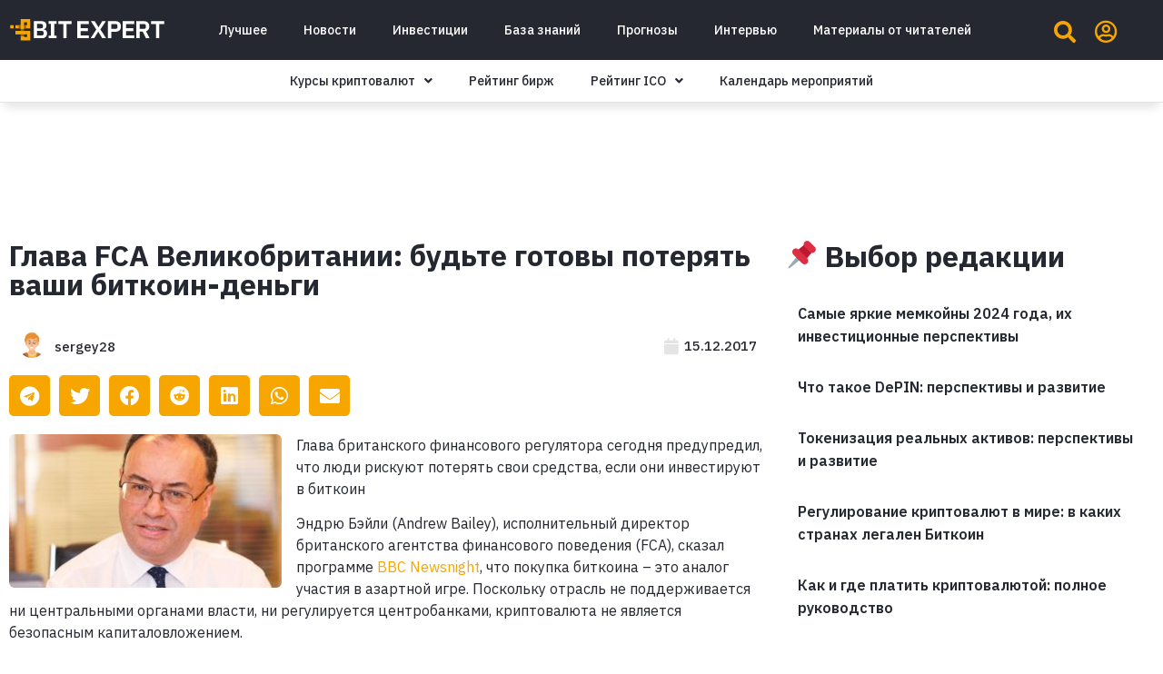

--- FILE ---
content_type: text/css
request_url: https://bitexpert.io/wp-content/plugins/coin-market-cap/assets/css/cmc-custom.css?ver=4.8
body_size: 7326
content:
body .cmc-tab-affiliate span.cmc_affiliate_links a {
    float: left;
    width: 25%
}

body.cmc-single-page .responsive-tabs__list__item {
    font-weight: 600;
    border: 0;
    border-bottom: 2px solid gray;
    margin: 0 0 15px 0
}

body.cmc-single-page .responsive-tabs__list__item--active,
body.cmc-single-page .responsive-tabs__list__item--active:hover {
    border: 0;
    border-bottom: 2px solid #00f;
    font-weight: 600;
    padding: 10px 12px 9px
}

body.cmc-single-page .responsive-tabs__panel:not(.responsive-tabs__panel--active) {
    opacity: 0
}

body.cmc-single-page .responsive-tabs__panel--active {
    box-shadow: 0 0 2px 2px grey;
    -webkit-animation-name: popout;
    animation-name: popout;
    -webkit-animation-duration: .7s;
    animation-duration: .7s;
    -webkit-animation-iteration-count: 1;
    animation-iteration-count: 1
}

.cmc-24h-changes.cmc-up {
    color: #258632;
}

.cmc-24h-changes.cmc-down {
    color: #FF0000;
}

div[id*=cmc_].dataTables_wrapper {
    width: 100%;
    margin: 0 auto;
    padding: 0;
    box-shadow: 0 0 2px 0 #ddd;
    position: unset;
    overflow: hidden;
}

@keyframes popout {
    0% {
        opacity: .2
    }
    20% {
        opacity: .6
    }
    50% {
        opacity: .9
    }
    100% {
        opacity: 1
    }
}

div[id*=cmc_].dataTables_wrapper table.dataTable {
    clear: both;
    margin-top: 0!important;
    margin-bottom: 0!important;
    max-width: none!important;
    min-width: 100%!important;
    border-collapse: separate!important;
    table-layout: auto!important;
    box-sizing: border-box!important;
    background: #fff;
    padding: 0;
    border-radius: 0
}

div[id*=cmc_].dataTables_wrapper .table-striped>tbody>tr:nth-of-type(odd) {
    background-color: #f9f9f9
}

div[id*=cmc_].dataTables_wrapper .table-striped>tbody>tr:nth-of-type(even) {
    background-color: #fff
}

div[id*=cmc_].dataTables_wrapper table.dataTable td,
div[id*=cmc_].dataTables_wrapper table.dataTable th {
    -webkit-box-sizing: content-box;
    box-sizing: content-box;
    white-space: unset;
    vertical-align: middle;
    padding: 7px;
    text-align: center;
    position: relative
}

div[id*=cmc_].dataTables_wrapper table.dataTable td a,
div[id*=cmc_].dataTables_wrapper table.dataTable th a {
    text-decoration: none;
    box-shadow: none
}

div[id*=cmc_].dataTables_wrapper table.dataTable td.dataTables_empty,
div[id*=cmc_].dataTables_wrapper table.dataTable th.dataTables_empty {
    text-align: center
}

div[id*=cmc_].dataTables_wrapper table.dataTable.nowrap td,
div[id*=cmc_].dataTables_wrapper table.dataTable.nowrap th {
    white-space: nowrap
}

div[id*=cmc_].dataTables_wrapper table.dataTable th {
    font-size: 15px;
    font-weight: 700;
    text-align: center
}

div[id*=cmc_].dataTables_wrapper div.dataTables_filter label,
div[id*=cmc_].dataTables_wrapper div.dataTables_length label {
    font-weight: 400;
    text-align: left;
    white-space: nowrap;
    font-size: 14px
}

div[id*=cmc_].dataTables_wrapper table.dataTable td {
    font-size: 14px;
    border-right: 0!important
}

div[id*=cmc_].dataTables_wrapper div.dataTables_length {
    display: inline-block;
    left: 0;
    top: -60px;
    position: absolute;
    vertical-align: middle;
    height: 40px
}

div[id*=cmc_].dataTables_wrapper div.dataTables_length select {
    width: 55px!important;
    display: inline-block!important;
    height: 40px!important;
    border: 1px solid #dedede;
    background: #f7f7f7;
    border-radius: 3px;
    color: #222;
    font-size: 14px;
    -moz-appearance: menulist!important;
    -webkit-appearance: menulist!important;
    appearance: menulist!important;
    padding: 5px;
    box-sizing: border-box
}

div[id*=cmc_].dataTables_wrapper div.dataTables_filter {
    display: inline-block;
    position: static;
    height: 40px;
    top: -60px;
    right: 0
}

div[id*=cmc_].dataTables_wrapper div.dataTables_filter input {
    margin-left: .5em;
    width: 200px!important;
    display: inline-block!important;
    height: 48px!important;
    border: 1px solid #dedede;
    background: #f7f7f7;
    border-radius: 3px;
    color: #222;
    font-size: 14px;
    padding: 5px;
    box-sizing: border-box
}

div[id*=cmc_].dataTables_wrapper div.dataTables_info {
    padding-top: .85em;
    white-space: nowrap;
    display: none!important
}

div[id*=cmc_].dataTables_wrapper div.dataTables_paginate {
    margin: 0 -6px 0 0;
    white-space: unset;
    text-align: right;
    display: table;
    border-spacing: 7px 0;
    float: right;
}

div[id*=cmc_].dataTables_wrapper div.dataTables_paginate a.paginate_button {
    box-sizing: border-box;
    display: table-cell;
    min-width: 90px;
    padding: 4px;
    text-align: center;
    text-decoration: none!important;
    cursor: pointer;
    color: #333!important;
    border: 1px solid #ddd;
    border-radius: 2px;
    box-shadow: none;
    font-size: 14px;
    height: 48px;
    vertical-align: middle
}

div[id*=cmc_].dataTables_wrapper div.dataTables_paginate a.paginate_button.disabled,
div[id*=cmc_].dataTables_wrapper div.dataTables_paginate a.paginate_button.disabled:hover {
    cursor: not-allowed;
    color: #ddd!important;
    border: 1px solid #ddd;
    background: 0 0
}

div[id*=cmc_].dataTables_wrapper div.dataTables_paginate a.paginate_button:hover {
    color: #fff!important;
    border: 1px solid #111;
    background-color: #585858;
    background: -webkit-gradient(linear, left top, left bottom, color-stop(0, #585858), color-stop(100%, #111));
    background: -webkit-linear-gradient(top, #585858 0, #111 100%);
    background: -moz-linear-gradient(top, #585858 0, #111 100%);
    background: -ms-linear-gradient(top, #585858 0, #111 100%);
    background: -o-linear-gradient(top, #585858 0, #111 100%);
    background: linear-gradient(to bottom, #585858 0, #111 100%)
}

div[id*=cmc_].dataTables_wrapper div.dataTables_paginate a.paginate_button.current,
div[id*=cmc_].dataTables_wrapper div.dataTables_paginate a.paginate_button.current:hover {
    color: #333!important;
    border: 1px solid #cecece;
    background-color: #fff;
    background: -webkit-gradient(linear, left top, left bottom, color-stop(0, #fff), color-stop(100%, #dcdcdc));
    background: -webkit-linear-gradient(top, #fff 0, #dcdcdc 100%);
    background: -moz-linear-gradient(top, #fff 0, #dcdcdc 100%);
    background: -ms-linear-gradient(top, #fff 0, #dcdcdc 100%);
    background: -o-linear-gradient(top, #fff 0, #dcdcdc 100%);
    background: linear-gradient(to bottom, #fff 0, #dcdcdc 100%)
}

#cmc_coinslist_wrapper.dataTables_wrapper div.dataTables_processing,
#cmc_historical_tbl_wrapper.dataTables_wrapper div.dataTables_processing {
    position: absolute;
    text-align: center;
    z-index: 999999;
    background: rgba(255, 255, 255, .75);
    width: 100%;
    height: calc(100% - 75px);
    top: 75px;
    left: 0;
    border-radius: 5px 5px 0 0;
    overflow: hidden;
    margin: 0
}

#cmc_historical_tbl_wrapper.dataTables_wrapper div.dataTables_processing {
    height: 100%!important;
    top: 0!important
}

@keyframes coinsloader {
    0% {
        background-position: 0 0
    }
    100% {
        background-position: -240% 0
    }
}

#cmc_coinslist_wrapper.dataTables_wrapper div.dataTables_processing:before,
#cmc_historical_tbl_wrapper.dataTables_wrapper div.dataTables_processing:before {
    content: '';
    position: absolute;
    top: 0;
    left: 0;
    width: 100%;
    height: 4px;
    background: linear-gradient(90deg, #444 0, #666 15%, #ededed 30%, #ededed 50%, #ddd 65%, #fff 80%, #444 100%);
    background-size: 160%;
    animation: coinsloader 1s linear infinite
}

#cmc_coinslist_wrapper.dataTables_wrapper div.dataTables_processing:after,
#cmc_historical_tbl_wrapper.dataTables_wrapper div.dataTables_processing:after {
    content: '';
    position: absolute;
    bottom: 0;
    left: 0;
    width: 100%;
    height: 4px;
    background: linear-gradient(90deg, #444 0, #666 15%, #ededed 30%, #ededed 50%, #ddd 65%, #fff 80%, #444 100%);
    background-size: 160%;
    animation: coinsloader 1s linear infinite
}

#cmc_coinslist_wrapper.dataTables_wrapper div.dataTables_processing img {
    width: 200px;
    height: auto;
    display: none
}

div[id*=cmc_].dataTables_wrapper table.dataTable thead .sorting_asc,
div[id*=cmc_].dataTables_wrapper table.dataTable thead .sorting_desc {
    background-image: none!important
}

div[id*=cmc_].dataTables_wrapper table.dataTable thead>tr>th.sorting,
div[id*=cmc_].dataTables_wrapper table.dataTable thead>tr>th.sorting_asc,
div[id*=cmc_].dataTables_wrapper table.dataTable thead>tr>th.sorting_desc {
    padding-right: 24px
}

div[id*=cmc_].dataTables_wrapper table.dataTable thead>tr>td:active,
div[id*=cmc_].dataTables_wrapper table.dataTable thead>tr>td:focus,
div[id*=cmc_].dataTables_wrapper table.dataTable thead>tr>th:active,
div[id*=cmc_].dataTables_wrapper table.dataTable thead>tr>th:focus {
    outline: 0!important
}

div[id*=cmc_].dataTables_wrapper table.dataTable thead .sorting,
div[id*=cmc_].dataTables_wrapper table.dataTable thead .sorting_asc,
div[id*=cmc_].dataTables_wrapper table.dataTable thead .sorting_asc_disabled,
div[id*=cmc_].dataTables_wrapper table.dataTable thead .sorting_desc,
div[id*=cmc_].dataTables_wrapper table.dataTable thead .sorting_desc_disabled {
    cursor: pointer;
    position: relative
}

div[id*=cmc_].dataTables_wrapper table.dataTable thead .sorting:after,
div[id*=cmc_].dataTables_wrapper table.dataTable thead .sorting_asc:after,
div[id*=cmc_].dataTables_wrapper table.dataTable thead .sorting_asc_disabled:after,
div[id*=cmc_].dataTables_wrapper table.dataTable thead .sorting_desc:after,
div[id*=cmc_].dataTables_wrapper table.dataTable thead .sorting_desc_disabled:after {
    position: absolute;
    bottom: calc(50% - 10px)!important;
    display: block;
    opacity: .3;
    font-size: 13px;
    right: .5em
}

div[id*=cmc_].dataTables_wrapper .DTFC_LeftBodyWrapper table.dataTable thead .sorting:after,
div[id*=cmc_].dataTables_wrapper .DTFC_LeftBodyWrapper table.dataTable thead .sorting_asc:after,
div[id*=cmc_].dataTables_wrapper .DTFC_LeftBodyWrapper table.dataTable thead .sorting_desc:after,
div[id*=cmc_].dataTables_wrapper table.dataTable thead .sorting:before,
div[id*=cmc_].dataTables_wrapper table.dataTable thead .sorting_asc:before,
div[id*=cmc_].dataTables_wrapper table.dataTable thead .sorting_asc_disabled:before,
div[id*=cmc_].dataTables_wrapper table.dataTable thead .sorting_desc:before,
div[id*=cmc_].dataTables_wrapper table.dataTable thead .sorting_desc_disabled:before {
    display: none!important
}

div[id*=cmc_].dataTables_wrapper table.dataTable thead .sorting:after,
div[id*=cmc_].dataTables_wrapper table.dataTable thead .sorting_asc_disabled:after,
div[id*=cmc_].dataTables_wrapper table.dataTable thead .sorting_desc_disabled:after {
    content: "\21F3"
}

div[id*=cmc_].dataTables_wrapper table.dataTable thead .sorting_asc:after {
    content: "\21E7"
}

div[id*=cmc_].dataTables_wrapper table.dataTable thead .sorting_desc:after {
    content: "\21E9"
}

div[id*=cmc_].dataTables_wrapper table.dataTable thead .sorting_asc:after,
div[id*=cmc_].dataTables_wrapper table.dataTable thead .sorting_desc:after {
    opacity: 1
}

div[id*=cmc_].dataTables_wrapper table.dataTable thead .sorting_asc_disabled:before,
div[id*=cmc_].dataTables_wrapper table.dataTable thead .sorting_desc_disabled:after {
    opacity: 0
}

.DTFC_RightWrapper,
div[id*=cmc_].dataTables_wrapper .DTFC_RightWrapper,
div[id*=cmc_].dataTables_wrapper div.dataTables_scrollBody table thead .sorting:after,
div[id*=cmc_].dataTables_wrapper div.dataTables_scrollBody table thead .sorting_asc:after,
div[id*=cmc_].dataTables_wrapper div.dataTables_scrollBody table thead .sorting_desc:after {
    display: none
}

div[id*=cmc_].dataTables_wrapper div.dataTables_scrollHead table.dataTable {
    margin-bottom: 0!important
}

div[id*=cmc_].dataTables_wrapper div.dataTables_scrollBody table {
    border-top: none;
    margin-top: 0!important;
    margin-bottom: 0!important
}

div[id*=cmc_].dataTables_wrapper table.dataTable th[role=columnheader]:not(.no-sort) {
    cursor: pointer
}

div[id*=cmc_].dataTables_wrapper table.dataTable th[role=columnheader]:not(.no-sort):after {
    content: "\21F3";
    right: 1.5px;
    top: calc(50% - 8px);
    position: absolute;
    opacity: .4;
    font-size: 11px
}

div[id*=cmc_].dataTables_wrapper table.dataTable th[aria-sort=ascending]:not(.no-sort):after {
    content: "\21E7";
    opacity: 1
}

div[id*=cmc_].dataTables_wrapper table.dataTable th[aria-sort=descending]:not(.no-sort):after {
    content: "\21E9";
    opacity: 1
}

div[id*=cmc_].dataTables_wrapper table.dataTable th[role=columnheader]:not(.no-sort):hover:after {
    visibility: visible;
    opacity: 1
}

div[id*=cmc_].dataTables_wrapper div.dataTables_scrollBody table tbody tr:first-child td,
div[id*=cmc_].dataTables_wrapper div.dataTables_scrollBody table tbody tr:first-child th {
    border-top: none
}

div[id*=cmc_].dataTables_wrapper div.dataTables_scrollFoot>.dataTables_scrollFootInner {
    box-sizing: content-box
}

div[id*=cmc_].dataTables_wrapper div.dataTables_scrollFoot>.dataTables_scrollFootInner>table {
    margin-top: 0!important;
    border-top: none
}

div[id*=cmc_].dataTables_wrapper table.dataTable.table-sm>thead>tr>th {
    padding-right: 20px
}

div[id*=cmc_].dataTables_wrapper table.dataTable.table-sm .sorting:before,
div[id*=cmc_].dataTables_wrapper table.dataTable.table-sm .sorting_asc:before,
div[id*=cmc_].dataTables_wrapper table.dataTable.table-sm .sorting_desc:before {
    top: 5px;
    right: .85em
}

div[id*=cmc_].dataTables_wrapper table.dataTable.table-sm .sorting:after,
div[id*=cmc_].dataTables_wrapper table.dataTable.table-sm .sorting_asc:after,
div[id*=cmc_].dataTables_wrapper table.dataTable.table-sm .sorting_desc:after {
    top: 5px
}

div[id*=cmc_].dataTables_wrapper table.table-bordered.dataTable th {
    background: #fff;
    color: #111;
    border-color: #ddd
}

div[id*=cmc_].dataTables_wrapper table.table-bordered.dataTable td,
div[id*=cmc_].dataTables_wrapper table.table-bordered.dataTable th {
    border-left-width: 0
}

div[id*=cmc_].dataTables_wrapper table.table-bordered.dataTable td:last-child,
div[id*=cmc_].dataTables_wrapper table.table-bordered.dataTable th:last-child {
    border-right-width: 0
}

div[id*=cmc_].dataTables_wrapper div.dataTables_scrollHead table.table-bordered,
div[id*=cmc_].dataTables_wrapper table.table-bordered.dataTable tbody td,
div[id*=cmc_].dataTables_wrapper table.table-bordered.dataTable tbody th {
    border-bottom-width: 0
}

div[id*=cmc_].dataTables_wrapper div.table-responsive>div.dataTables_wrapper>div.row {
    margin: 0
}

div[id*=cmc_].dataTables_wrapper div.table-responsive>div.dataTables_wrapper>div.row>div[class^=col-]:first-child {
    padding-left: 0
}

div[id*=cmc_].dataTables_wrapper div.table-responsive>div.dataTables_wrapper>div.row>div[class^=col-]:last-child {
    padding-right: 0
}

div[id*=cmc_].dataTables_wrapper table.DTFC_Cloned tr.even {
    background-color: #fff;
    margin-bottom: 0
}

div[id*=cmc_].dataTables_wrapper .DTFC_LeftHeadWrapper table {
    border-bottom: none!important;
    margin-bottom: 0!important
}

div[id*=cmc_].dataTables_wrapper .DTFC_LeftBodyWrapper table {
    border-top: none;
    margin: 0!important
}

div[id*=cmc_].dataTables_wrapper .DTFC_LeftBodyWrapper table tbody tr:first-child td,
div[id*=cmc_].dataTables_wrapper .DTFC_LeftBodyWrapper table tbody tr:first-child th {
    border-top: none
}

div[id*=cmc_].dataTables_wrapper .DTFC_LeftFootWrapper table {
    border-top: none;
    margin-top: 0!important;
    background-color: #fff
}

div[id*=cmc_].dataTables_wrapper div.DTFC_Blocker,
div[id*=cmc_].dataTables_wrapper table.DTFC_Cloned tfoot,
div[id*=cmc_].dataTables_wrapper table.DTFC_Cloned thead {
    background-color: #fff
}

div[id*=cmc_].dataTables_wrapper div.DTFC_LeftWrapper table.dataTable,
div[id*=cmc_].dataTables_wrapper div.DTFC_RightWrapper table.dataTable {
    margin-bottom: 0;
    z-index: 2
}

div[id*=cmc_].dataTables_wrapper div.DTFC_LeftWrapper table.dataTable.no-footer,
div[id*=cmc_].dataTables_wrapper div.DTFC_RightWrapper table.dataTable.no-footer {
    border-bottom: none
}

div[id*=cmc_].dataTables_wrapper .DTFC_LeftBodyLiner {
    overflow: hidden!important
}

div[id*=cmc_].dataTables_wrapper .dataTables_scroll {
    width: calc(100% - 1px);
    overflow: hidden;
    border-right: 1px solid #ddd;
    box-shadow: 2px 0 5px -3px #222
}

div[id*=cmc_].dataTables_wrapper .DTFC_LeftBodyWrapper table,
div[id*=cmc_].dataTables_wrapper .DTFC_LeftHeadWrapper table {
    table-layout: auto!important;
    box-sizing: border-box!important;
    background-color: #fff!important
}

div[id*=cmc_].dataTables_wrapper .dataTables_scrollBody,
div[id*=cmc_].dataTables_wrapper .dataTables_scrollBody table,
div[id*=cmc_].dataTables_wrapper .dataTables_scrollHead,
div[id*=cmc_].dataTables_wrapper .dataTables_scrollHead table {
    width: 100%!important;
    overflow-y: hidden!important;
    box-sizing: content-box!important
}

div[id*=cmc_].dataTables_wrapper table td:nth-of-type(1),
div[id*=cmc_].dataTables_wrapper table th:nth-of-type(1) {
    width: 20px!important;
    text-align: center;
    white-space: nowrap
}

div[id*=cmc_].dataTables_wrapper table td:nth-of-type(2),
div[id*=cmc_].dataTables_wrapper table th:nth-of-type(2) {
    min-width: 75px!important;
    max-width: 110px!important;
    width: 110px;
    white-space: unset;
    word-wrap: break-word
}

#cryptocurency-market-cap-wrapper tbody .cmc-changes,
#cryptocurency-market-cap-wrapper tbody .cmc-price,
#cryptocurency-market-cap-wrapper tbody .cmc_live_cap,
#cryptocurency-market-cap-wrapper tbody .cmc_live_supply,
#cryptocurency-market-cap-wrapper tbody .cmc_live_vol,
.cmc-market-cap,
.cmc-vol {
    white-space: nowrap
}

div[id*=cmc_historical].dataTables_wrapper table td:nth-of-type(1),
div[id*=cmc_historical].dataTables_wrapper table td:nth-of-type(2),
div[id*=cmc_historical].dataTables_wrapper table th:nth-of-type(1),
div[id*=cmc_historical].dataTables_wrapper table th:nth-of-type(2),
div[id*=cmc_top-gainer-lossers].dataTables_wrapper table td:nth-of-type(1),
div[id*=cmc_top-gainer-lossers].dataTables_wrapper table td:nth-of-type(2),
div[id*=cmc_top-gainer-lossers].dataTables_wrapper table th:nth-of-type(1),
div[id*=cmc_top-gainer-lossers].dataTables_wrapper table th:nth-of-type(2) {
    width: auto!important
}

#cmc_coinslist_wrapper .table-striped>tbody>tr:nth-of-type(odd) td:nth-of-type(1),
#cmc_coinslist_wrapper .table-striped>tbody>tr:nth-of-type(odd) td:nth-of-type(2),
#cmc_historical_tbl_wrapper .table-striped>tbody>tr:nth-of-type(odd) td:nth-of-type(1) {
    background-color: #f9f9f9
}

#cmc_coinslist_wrapper .table-striped>tbody>tr:nth-of-type(even) td:nth-of-type(1),
#cmc_coinslist_wrapper .table-striped>tbody>tr:nth-of-type(even) td:nth-of-type(2),
#cmc_historical_tbl_wrapper .table-striped>tbody>tr:nth-of-type(even) td:nth-of-type(1) {
    background-color: #fff
}

#cmc_coinslist_wrapper .table-striped>tbody>tr td:nth-of-type(2),
#cmc_historical_tbl_wrapper .table-striped>tbody>tr td:nth-of-type(1) {
    box-shadow: 2px 2px 4px 0 #ddd
}

#cmc_coinslist_wrapper .bottom,
#cmc_coinslist_wrapper .top {
    position: absolute;
    z-index: 11;
    right: 0
}

#cmc_coinslist_wrapper .top {
    top: 15px
}

#cmc_coinslist_wrapper .bottom {
    bottom: -60px;
    width: 100%;
}

td .cmc-charts {
    width: 162px;
    max-width: 200px;
    display: block;
    height: 40px;
    margin: 0 auto
}

.cmc-charts canvas[data-content=undefined] {
    display: none!important
}

th#cmc_weekly_charts_head {
    width: 190px
}

#cmc-chart-preloader,
.cmc-chart,
.cmc-coin-historical-data {
    width: 100%;
    display: inline-block
}

.cmc-sparkline-charts[data-content=""] {
    font-size: 11px;
    font-weight: 700;
    letter-spacing: .5px;
    font-family: monospace
}

#jqstooltip {
    display: table!important;
    padding: 2px!important
}

.top-scroll-wrapper {
    width: 100%;
    overflow-x: scroll;
    overflow-y: hidden;
    height: 20px;
    cursor: pointer;
    margin-bottom: -10px
}

.top-scroll {
    display: inline-block;
    height: 20px;
    cursor: pointer
}

.top-scroll-wrapper::-webkit-scrollbar {
    cursor: pointer
}

.top-scroll-wrapper::-webkit-scrollbar-track {
    background: #f1f1f1
}

.top-scroll-wrapper::-webkit-scrollbar-thumb {
    background: #999
}

.top-scroll-wrapper::-webkit-scrollbar-thumb:hover {
    background: #444
}

.cmc-chart {
    height: 500px;
    margin: 10px auto
}

#cmc-chart-preloader {
    text-align: center;
    background: rgba(237, 237, 237, .3);
    border: 1px solid #ebebeb;
    min-height: 300px
}
#cmc-chart-preloader b{
    color: #0e0e0e;
}

.cmc-coin-historical-data {
    position: relative;
    margin: 80px auto!important;
    box-shadow: 0 0 2px 0 #ddd
}

div#cmc_historical_tbl_paginate {
    position: absolute;
    bottom: -60px;
    right: 0
}

.cmc-chart img.cmc-preloader {
    width: 15%;
    opacity: .7;
    margin-top: 75px
}

.cmc-chart .amcharts-chart-div a[title="JavaScript charts"] {
    top: inherit!important;
    bottom: 30px!important;
    box-shadow: none;
    font-size: 9px!important;
    color: #a7a7a7!important;
    right: 5px!important;
    left: inherit!important
}

.cmc-chart .amcharts-period-selector-div fieldset {
    margin-bottom: 5px
}

.cmc-chart .amcharts-scrollbar-chart-div .amcharts-chart-div a,
.cmc-chart .amcharts-stock-panel-div-stockPanel1 .amcharts-chart-div a {
    display: none!important
}

.cmc-chart .amcharts-export-menu-top-right {
    top: 35px
}

.cmc-chart input.amChartsButton.amcharts-period-input,
.cmc-chart input.amChartsButtonSelected.amcharts-period-input-selected {
    background: #efefef;
    color: #222;
    padding: 7px;
    margin: 0 2px;
    border: 1px solid #ddd;
    font-family: inherit;
    font-size: 13px;
    border-radius: 0
}

.cmc-chart input.amChartsButton.amcharts-period-input:hover {
    background: #323232;
    color: #fff
}

.cmc-chart input.amChartsButtonSelected.amcharts-period-input-selected {
    padding: 10px;
    background: #222;
    color: #fff
}

.cmc-chart input.amChartsInputField.amcharts-end-date-input,
.cmc-chart input.amChartsInputField.amcharts-start-date-input {
    background: #f3f3f3;
    color: #222;
    padding: 3px;
    border-radius: 0;
    margin: 0 2px;
    border: 1px solid #ddd;
    font-family: inherit;
    font-size: 13px
}

span.cmc_affiliate_links {
    display: inline-block;
    width: 100%;
    margin: 10px auto 20px;
}

span.cmc_affiliate_links a {
    width: 100%;
    padding: 10px 0;
    text-align: center;
    display: inline-block;
    color: #fff;
    box-sizing: border-box;
    font-size: 14px;
    text-decoration: none;
    box-shadow: 1px 1px 1px 0 #8c8c8c
}

span.cmc_affiliate_links a.cmc_buy {
    background: green;
    margin-right: 0%
}

span.cmc_affiliate_links a.cmc_sell {
    background: red;
    margin-left: 2%;
    float: right
}

span.cmc_affiliate_links a:hover {
    opacity: .9
}

.twitter-typeahead .tt-hint,
.twitter-typeahead .tt-query {
    margin-bottom: 0
}

span.twitter-typeahead input.typeahead {
    padding: 0 5px;
    margin: 0 !important;
    height: 48px;
    border: 1px solid #ddd;
    background-color: #ccc
}

.tt-dropdown-menu,
.tt-menu,
input.tt-hint {
    background-color: #fff
}

input.typeahead.tt-input {
    color: #222
}

input.tt-hint {
    display: block;
    width: 100%;
    padding: 8px 12px;
    font-size: 14px;
    line-height: 1.428571429;
    color: #ccc;
    border: 1px solid #ccc;
    border-radius: 4px;
    -webkit-box-shadow: inset 0 1px 1px rgba(0, 0, 0, .075);
    box-shadow: inset 0 1px 1px rgba(0, 0, 0, .075);
    -webkit-transition: border-color ease-in-out .15s, box-shadow ease-in-out .15s;
    transition: border-color ease-in-out .15s, box-shadow ease-in-out .15s
}

.tt-dropdown-menu {
    min-width: 160px;
    margin-top: 2px;
    padding: 5px 0;
    border: 1px solid #ccc;
    border: 1px solid rgba(0, 0, 0, .15);
    border-radius: 4px;
    -webkit-box-shadow: 0 6px 12px rgba(0, 0, 0, .175);
    box-shadow: 0 6px 12px rgba(0, 0, 0, .175);
    background-clip: padding-box
}

.tt-suggestion {
    display: block;
    padding: 3px 20px
}

.tt-suggestion.tt-is-under-cursor a {
    color: #fff
}

.tt-hint,
.tt-query {
    width: 396px;
    height: 30px;
    padding: 8px 12px;
    font-size: 24px;
    line-height: 30px;
    border: 2px solid #ccc;
    border-radius: 8px;
    outline: 0
}

.tt-query {
    box-shadow: inset 0 1px 1px rgba(0, 0, 0, .075)
}

.tt-hint {
    color: #999
}

.tt-menu {
    width: auto;
    min-width: 245px;
    margin-top: 12px;
    padding: 8px 0;
    border: 1px solid #ccc;
    border: 1px solid rgba(0, 0, 0, .2);
    border-radius: 8px;
    box-shadow: 0 5px 10px rgba(0, 0, 0, .2)
}

.tt-menu a {
    text-decoration: none
}

.tt-suggestion {
    font-size: 18px;
    line-height: 24px
}

.tt-suggestion.tt-is-under-cursor {
    color: #fff;
    background-color: #0097cf
}

.tt-suggestion p {
    margin: 0
}

.cmc_price_conversion {
    display: inline-block;
    width: 78px;
    margin: 15px 7px 15px 0;
    vertical-align: middle;
    padding: 0
}

.cmc_price_conversion select {
    width: 100%;
    background: -webkit-linear-gradient(top, rgba(255, 255, 255, 0), rgba(255, 255, 255, 0)) #f7f7f7;
    border: 1px solid #ddd;
    color: #6d6d6d;
    border-radius: 2px;
    height: 48px;
    padding: 0 5px;
    -moz-appearance: menulist!important;
    -webkit-appearance: menulist!important;
    appearance: menulist!important;
    margin: 0 !important;
}

.cmc_pagi,
.cmc_search {
    margin: 15px 0;
    padding: 0;
    display: inline-block;
    vertical-align: middle
}

.cmc_search {
    width: 210px
}

.cmc_pagi {
    width: 58%
}

.cmc_p_wrp,
.cmc_pagi {
    text-align: right
}

.cmc_p_wrp {
    width: 100%
}

#cryptocurency-market-cap-wrapper {
    width: 100%;
    margin: 0 auto 80px;
    padding: 0;
    display: inline-block;
    clear: both;
    position: relative
}

#cryptocurency-market-cap-wrapper tbody .cmc_coin_logo {
    display: inline-block;
    margin-right: 5px;
    vertical-align: middle
}

#cryptocurency-market-cap-wrapper tbody .cmc_coin_logo img {
    max-width: 20px;
    height: 20px;
    overflow: hidden;
    vertical-align: middle;
    margin: 0
}

.cmc-gainer-lossers tbody .cmc_coin_logo {
    display: inline-block;
    margin-right: 5px;
    vertical-align: middle
}

.cmc-gainer-lossers tbody .cmc_coin_logo img {
    max-width: 20px;
    height: 20px;
    overflow: hidden;
    vertical-align: middle;
    margin: 0
}

.cmc-gainer-lossers tbody .cmc-name {
    display: block;
    line-break: break-word;
    word-wrap: break-word;
    text-align: left;
    float: left;
}

.cmc-gainer-lossersr tbody .cmc_coin_name {
    display: block;
    margin-right: 5px;
    font-size: 12px;
    font-weight: 700;
    word-wrap: break-word;
    word-break: break-word
}

.cmc-gainer-lossers tbody .cmc-price {
    padding: 1px;
    border-radius: 3px
}

.cmc-gainer-lossers tbody .cmc_coin_symbol {
    font-size: 10px;
    display: inline-block
}

.cmc-gainer-lossers tbody span.changes.up {
    color: green
}

.cmc-gainer-lossers tbody span.changes.down {
    color: red
}

#cryptocurency-market-cap-wrapper tbody .cmc-name {
    display: block;
    line-break: break-word;
    word-wrap: break-word;
    text-align: left;
    float: left;
}

#cryptocurency-market-cap-wrapper tbody .cmc_coin_name {
    display: inline-block;
    margin-right: 5px;
    font-size: 12px;
    font-weight: 700;
    word-wrap: break-word;
    word-break: break-word
}

#cryptocurency-market-cap-wrapper tbody .cmc-price {
    padding: 1px;
    border-radius: 3px
}

#cryptocurency-market-cap-wrapper tbody .cmc_coin_symbol {
    font-size: 10px;
    display: inline-block
}

#cryptocurency-market-cap-wrapper tbody .cmc-changes.cmc-up {
    color: green
}

#cryptocurency-market-cap-wrapper tbody .cmc-changes.cmc-down {
    color: red
}

#cryptocurency-market-cap-wrapper tbody .cmc-coin-chart {
    display: inline-block;
    text-align: center
}

#cryptocurency-market-cap-wrapper tbody .small-chart-area {
    display: inline-block;
    height: 40px;
    width: 135px;
    text-align: center;
    overflow: hidden;
    vertical-align: middle
}

.cmc_spinner {
    text-align: center
}

.cmc_spinner>div {
    width: 12px;
    height: 12px;
    background-color: #333;
    border-radius: 100%;
    display: inline-block;
    -webkit-animation: sk-bouncedelay 1.4s infinite ease-in-out both;
    animation: sk-bouncedelay 1.4s infinite ease-in-out both
}

.cmc_spinner .bounce1 {
    -webkit-animation-delay: -.32s;
    animation-delay: -.32s
}

.cmc_spinner .bounce2 {
    -webkit-animation-delay: -.16s;
    animation-delay: -.16s
}

@-webkit-keyframes sk-bouncedelay {
    0%,
    100%,
    80% {
        -webkit-transform: scale(0)
    }
    40% {
        -webkit-transform: scale(1)
    }
}

@keyframes sk-bouncedelay {
    0%,
    100%,
    80% {
        -webkit-transform: scale(0);
        transform: scale(0)
    }
    40% {
        -webkit-transform: scale(1);
        transform: scale(1)
    }
}

img.cmc-small-preloader {
    width: auto;
    height: 40px;
    opacity: .7
}

#cryptocurency-market-cap-wrapper tbody .cmc-coin-chart img {
    filter: saturate(5);
    border: 1px solid #ddd;
    width: 135px;
    height: 40px
}

#cryptocurency-market-cap-wrapper tbody tr:hover .cmc-coin-chart img {
    filter: invert(90%);
    border: 1px solid #ffc714
}

#cryptocurency-market-cap-wrapper .DTFC_LeftBodyLiner {
    overflow: hidden!important
}

#cmc_coinslist_wrapper::-webkit-scrollbar,
#cmc_historical_tbl_wrapper::-webkit-scrollbar {
    cursor: pointer
}

#cmc_coinslist_wrapper::-webkit-scrollbar-track,
#cmc_historical_tbl_wrapper::-webkit-scrollbar-track {
    background: #f1f1f1
}

#cmc_coinslist_wrapper::-webkit-scrollbar-thumb,
#cmc_historical_tbl_wrapper::-webkit-scrollbar-thumb {
    background: #999
}

#cmc_coinslist_wrapper::-webkit-scrollbar-thumb:hover,
#cmc_historical_tbl_wrapper::-webkit-scrollbar-thumb:hover {
    background: #444
}

div#coin-market-cap-widget_filter,
div#coin-market-cap-widget_info,
div#coin-market-cap-widget_length,
div#coin-market-cap-widget_paginate {
    display: inline-block;
    font-size: 15px;
    font-weight: 700;
    color: #222;
    margin: 0 auto;
    line-break: auto;
    word-wrap: break-word
}

div#coin-market-cap-widget_filter,
div#coin-market-cap-widget_paginate {
    float: right
}

div#coin-market-cap-widget_filter label,
div#coin-market-cap-widget_length label {
    display: inline-block;
    padding: 0;
    margin: 0
}

div#coin-market-cap-widget_filter label input[type=search],
div#coin-market-cap-widget_length label select {
    display: inline-block;
    max-width: 150px;
    margin: 0 4px 10px;
    height: 40px
}

div#coin-market-cap-widget_paginate a {
    border: 1px solid #ddd;
    background: #f9f9f9;
    text-decoration: none;
    box-shadow: none;
    padding: 5px;
    margin: 2px 4px;
    cursor: pointer;
    display: block;
    color: #636363;
    min-width: 32px;
    text-align: center;
    font-size: 12px;
    font-weight: 700;
    float: left
}

div#coin-market-cap-widget_paginate span.ellipsis {
    float: left
}

div#coin-market-cap-widget_paginate a:hover {
    background: #fff
}

.cmc-search-sugestions a {
    display: inline-block;
    width: 100%;
    text-decoration: none;
    box-shadow: none!important;
    font-size: 12px
}

.cmc-search-sugestions img {
    display: inline-block!important;
    height: 16px;
    width: 16px;
    margin-right: 5px;
    vertical-align: middle
}

.cmc_coin_details {
    display: inline-block;
    width: 100%;
    text-align: center
}

.cmc_coin_details ul {
    margin: 0!important;
    padding: 0!important;
    box-sizing: border-box;
    width: 100%;
    display: inline-block;
    list-style: none!important
}

.cmc_coin_details li {
    float: left;
    list-style: none!important;
    margin: 4px 12px;
    min-height: 85px;
    width: 25%;
    max-width: 200px
}

.cmc_coin_details li:after,
.cmc_coin_details li:before {
    display: none
}

.cmc_coin_details li:nth-of-type(1) {
    margin: 4px 12px 4px 0;
    min-height: 200px;
    max-width: 132px
}

.cmc_coin_details li strong:nth-of-type(1) {
    background: #f1f1f1;
    padding: 1px 5px;
    display: inline-block;
    width: 100%;
    font-size: 14px;
    border: 1px solid #eee;
    color: #3c3c3c;
    margin-bottom: 3px;
    margin-top: 3px
}

.cmc_coin_details .coin-name {
    text-align: center
}

.cmc_coin_details li .coin-name strong {
    background: 0 0;
    border: 0
}

.cmc_coin_details span.cmc_coin_price {
    font-size: 1.4em;
    padding: 5px;
    border-radius: 2px;
    width: 100%;
    display: inline-block
}

.cmc-extra-info ul a,
.cmc-extra-info ul a li {
    vertical-align: middle;
    font-size: 10px;
    line-height: 13px
}

.cmc_coin_details .cmc_live_updates.price-plus span.cmc_coin_price {
    background: green;
    color: #fff
}

.cmc_coin_details .cmc_live_updates.price-minus span.cmc_coin_price {
    background: red;
    color: #fff
}

#cmc-container-chart .cmc-chart .amChartsPanel svg {
    overflow: visible;
    /* margin-left: 15px; */
}

#cryptocurency-market-cap-wrapper tbody .changes.down {
    color: red;
}

#cryptocurency-market-cap-wrapper tbody .changes.up {
    color: green;
}

.cmc_coin_price_change .cmc-up {
    color: green
}

.cmc_coin_price_change .cmc-down {
    color: red
}

.cmc_coin_ath_per .cmc-down {
    color: red
}

.cmc_coin_ath_per .cmc-up {
    color: green
}

.cmc_coin_ath_per.cmc-down {
    color: red
}

.cmc_coin_ath_per.cmc-up {
    color: green
}

.cmc-extra-info {
    display: inline-block;
    width: 100%;
    clear: both
}

.cmc-extra-info ul {
    display: inline-block;
    width: 100%;
    padding: 0;
    margin: 0;
    list-style: none
}

.cmc-extra-info ul a {
    display: table;
    width: Calc(11% - 2px);
    height: 50px;
    text-decoration: none;
    text-shadow: none;
    border-bottom: 1px solid #ddd;
    border-right: 1px solid #ddd;
    padding: 5px 5px 5px 32px;
    margin: 0;
    box-sizing: border-box;
    float: left;
    background-repeat: no-repeat!important;
    background-position: left!important;
    background-size: 38px auto!important;
    color: #474747;
    -webkit-transition: background-size 1s;
    transition: background-size 1s;
    box-shadow: 1px 1px 6px -2px #878787
}

.cmc-extra-info ul a li {
    display: table-cell;
    text-align: left;
    font-weight: 700
}

.ccpw-preloader,
.cmc-extra-info ul a li:after,
.cmc-extra-info ul a li:before,
.cmc-preloader {
    display: none
}

.cmc-extra-info ul a:nth-child(n+6) {
    border-bottom: 0
}

.cmc-extra-info ul a:nth-child(5) {
    border-right: 0
}

.cmc-extra-info ul a.blockexplorer {
    background: url(../../images/blockexplorer.png)
}

.cmc-extra-info ul a.firstannounced {
    background: url(../../images/firstannounced.png)
}

.cmc-extra-info ul a.facebook {
    background: url(../../images/facebook.png)
}

.cmc-extra-info ul a.twitter {
    background: url(../../images/twitter.png)
}

.cmc-extra-info ul a.github {
    background: url(../../images/github.png)
}

.cmc-extra-info ul a.reddit {
    background: url(../../images/reddit.png)
}

.cmc-extra-info ul a.youtube {
    background: url(../../images/youtube.png)
}

.cmc-extra-info ul a.whitepaper {
    background: url(../../images/whitepaper.png)
}

.cmc-extra-info ul a.website {
    background: url(../../images/website.png)
}

.cmc-extra-info ul a:hover {
    color: #777;
    background-size: 42px auto!important;
    box-shadow: 1px 1px 6px -2px #878787
}

#ctf a,
a.paginate_button {
    box-shadow: none
}

i.cmc-up {
    color: green
}

i.cmc-down {
    color: red
}

.cmc_pagination {
    display: inline-block;
    padding: 0;
    margin: 0;
    border-radius: 4px
}

.cmc_pagination>li {
    display: inline;
    padding: 0;
    margin: 0
}

.cmc_pagination>li>a,
.cmc_pagination>li>span {
    position: relative;
    float: left;
    padding: 12px;
    line-height: 1.42857143;
    text-decoration: none;
    color: inherit;
    background-color: #fff;
    border: 1px solid #ddd;
    margin-left: -1px;
    box-shadow: none;
    font-size: 13px;
    height: 48px
}

.cmc_pagination>li:first-child>a,
.cmc_pagination>li:first-child>span {
    margin-left: 0;
    border-bottom-left-radius: 4px;
    border-top-left-radius: 4px
}

.cmc_pagination>li:last-child>a,
.cmc_pagination>li:last-child>span {
    border-bottom-right-radius: 4px;
    border-top-right-radius: 4px
}

.cmc_pagination>li>a:focus,
.cmc_pagination>li>a:hover,
.cmc_pagination>li>span:focus,
.cmc_pagination>li>span:hover {
    z-index: 2;
    background-color: #eee;
    border-color: #ddd
}

.cmc_pagination>.active>a,
.cmc_pagination>.active>a:focus,
.cmc_pagination>.active>a:hover,
.cmc_pagination>.active>span,
.cmc_pagination>.active>span:focus,
.cmc_pagination>.active>span:hover {
    z-index: 3;
    color: #fff;
    background-color: #337ab7;
    border-color: #337ab7;
    cursor: default
}

.cmc_pagination>.disabled>a,
.cmc_pagination>.disabled>a:focus,
.cmc_pagination>.disabled>a:hover,
.cmc_pagination>.disabled>span,
.cmc_pagination>.disabled>span:focus,
.cmc_pagination>.disabled>span:hover {
    color: #777;
    background-color: #fff;
    border-color: #ddd;
    cursor: not-allowed
}

.cmc_pagination-lg>li>a,
.cmc_pagination-lg>li>span {
    padding: 10px 16px;
    font-size: 18px;
    line-height: 1.3333333
}

.cmc_pagination-lg>li:first-child>a,
.cmc_pagination-lg>li:first-child>span {
    border-bottom-left-radius: 6px;
    border-top-left-radius: 6px
}

.cmc_pagination-lg>li:last-child>a,
.cmc_pagination-lg>li:last-child>span {
    border-bottom-right-radius: 6px;
    border-top-right-radius: 6px
}

.cmc_pagination-sm>li>a,
.cmc_pagination-sm>li>span {
    padding: 5px 10px;
    font-size: 12px;
    line-height: 1.5
}

.cmc_pagination-sm>li:first-child>a,
.cmc_pagination-sm>li:first-child>span {
    border-bottom-left-radius: 3px;
    border-top-left-radius: 3px
}

.cmc_pagination-sm>li:last-child>a,
.cmc_pagination-sm>li:last-child>span {
    border-bottom-right-radius: 3px;
    border-top-right-radius: 3px
}

.widget table#cmc_top-gainer-lossers td,
.widget table#cmc_top-gainer-lossers th {
    font-size: 12px;
    max-width: 32%!important;
    white-space: unset!important
}

table#cmc_top-gainer-lossers td,
table#cmc_top-gainer-lossers th {
    max-width: 32%!important;
    white-space: unset!important
}

div[id*=cmc_] .bottom div.dataTables_filter input[type="search"] {
    display: none !important;
}
@media only screen and (min-width:640px) {
    .price-plus .cmc-price {
        background-color: #099b3d!important;
        color: #fff!important
    }
    .price-minus .cmc-price {
        background-color: #d61147!important;
        color: #fff!important
    }
}

@media only screen and (max-width:640px) {
     .price-plus .cmc-price {
        background-color: #099b3d!important;
        color: #fff!important
    }
    .price-minus .cmc-price {
        background-color: #d61147!important;
        color: #fff!important
    }
   div[id*=cmc_] .bottom div.dataTables_filter input[type="search"] {
    display: none !important;
    }
    div[id*=cmc_] .top div#cmc_coinslist_paginate {
    display: none !important;
    }
    div#coin-market-cap-widget_filter,
    div#coin-market-cap-widget_paginate {
        float: left
    }
    .cmc_pagi,
    span.twitter-typeahead,
    span.twitter-typeahead input.typeahead {
        width: 100%
    }
    .cmc_search {
        width: calc(100% - 120px)
    }
    #cmc_coinslist .btn_cmc_watch_list {
        position: absolute;
        top: 2px;
        left: calc(50% - 9px);
        font-size: 10px;
    }
    #cmc_toggel_fav {
        font-size: 18px;
    }
    #cmc_coinslist_wrapper .bottom {
        width: 100%
    }
    .cmc_coin_details li {
        width: calc(50% - 10.5px);
        margin: 5px!important
    }
    div[id*=cmc_].dataTables_wrapper div.dataTables_info,
    div[id*=cmc_].dataTables_wrapper div.dataTables_paginate {
        width: 100%
    }
    div[id*=cmc_].dataTables_wrapper div.dataTables_filter input {
        width: 140px!important
    }
    div[id*=cmc_].dataTables_wrapper div.dataTables_filter label,
    div[id*=cmc_].dataTables_wrapper div.dataTables_length label {
        font-size: 11px
    }
    div[id*=cmc_].dataTables_wrapper table.dataTable th {
        font-size: 13px;
        font-weight: 700;
        text-align: center;
        padding: 5px
    }
    div[id*=cmc_].dataTables_wrapper table.dataTable td {
        font-size: 12px;
        text-align: center;
        padding: 5px
    }
    div[id*=cmc_].dataTables_wrapper .DTFC_LeftBodyWrapper,
    div[id*=cmc_].dataTables_wrapper .DTFC_LeftHeadWrapper {
        border-right: 1px solid #828282;
        box-shadow: 1px 0 2px #9b9b9b
    }
    div[id*=cmc_].dataTables_wrapper table.dataTable tr td:nth-of-type(3),
    div[id*=cmc_].dataTables_wrapper table.dataTable tr th:nth-of-type(3) {
        padding-left: 15px
    }
    div[id*=cmc_].dataTables_wrapper table td:nth-of-type(1),
    div[id*=cmc_].dataTables_wrapper table th:nth-of-type(1) {
        min-width: 18px!important;
        max-width: 32px!important;
        width: auto;
        padding-right: 10px!important
    }
    div[id*=cmc_historical].dataTables_wrapper table td:nth-of-type(1),
    div[id*=cmc_historical].dataTables_wrapper table th:nth-of-type(1) {
        width: auto!important;
        min-width: 52px!important;
        max-width: 56px!important
    }
    div[id*=cmc_].dataTables_wrapper table td:nth-of-type(2),
    div[id*=cmc_].dataTables_wrapper table th:nth-of-type(2) {
        min-width: 70px!important;
        width: 85px;
        max-width: 85px!important;
        white-space: unset;
        word-wrap: break-word;
        word-break: break-word;
        text-align: left
    }
    div[id*=cmc_historical].dataTables_wrapper table td:nth-of-type(2),
    div[id*=cmc_historical].dataTables_wrapper table th:nth-of-type(2) {
        min-width: 46px!important;
        width: 56px;
        max-width: 58px!important;
        word-break: keep-all;
        word-wrap: inherit;
    }
    div[id*=cmc_top-gainer-lossers].dataTables_wrapper table.cmc-top-basic td:nth-of-type(1),
    div[id*=cmc_top-gainer-lossers].dataTables_wrapper table.cmc-top-basic td:nth-of-type(2),
    div[id*=cmc_top-gainer-lossers].dataTables_wrapper table.cmc-top-basic th:nth-of-type(1),
    div[id*=cmc_top-gainer-lossers].dataTables_wrapper table.cmc-top-basic th:nth-of-type(2) {
        width: auto!important;
        min-width: inherit!important;
        max-width: 62px!important
    }
    .amChartsPeriodSelector.amcharts-period-selector-div div:nth-of-type(1) {
        display: none!important
    }
    .cmc-extra-info ul a {
        width: Calc(50% - 2px);
        background-size: auto 90%!important
    }
    .cmc-extra-info ul a:hover {
        background-size: auto 100%!important
    }
    .cmc_calculator_block:first-child {
        width: 100%!important;
        margin: 0 0 20px!important
    }
    .cmc_calculator_block {
        width: 49%!important;
        margin-right: 1%!important
    }
    .cmc_calculator h2,
    .cmc_calculator h2 div.equalsto {
        font-size: 16px
    }
    .cmc_calculator h2 div.equalsto {
        margin: 0 5px
    }
}

@media only screen and (max-width:767px) {
    #cryptocurency-market-cap-wrapper .DTFC_LeftBodyWrapper {
        border-right: 2px solid #ccc!important
    }
    #cryptocurency-market-cap-wrapper tbody .cmc_coin_name {
        font-size: 9px
    }
    #cryptocurency-market-cap-wrapper tbody td,
    #cryptocurency-market-cap-wrapper th {
        font-size: 13px
    }
    #cryptocurency-market-cap-wrapper th:first-child {
        padding-right: 18px;
        font-size: 10px
    }
    #cryptocurency-market-cap-wrapper #cmc-top-gainer-lossers_wrapper th:first-child {
        padding-right: 28px;
        font-size: 13px
    }
    div#coin-market-cap-widget_filter,
    div#coin-market-cap-widget_info,
    div#coin-market-cap-widget_length,
    div#coin-market-cap-widget_paginate {
        text-align: left!important;
        width: 100%;
        font-size: 14px
    }
    div#coin-market-cap-widget_filter label input[type=search],
    div#coin-market-cap-widget_length label select {
        height: 20px;
        font-size: 12px;
        padding: 1px;
        margin: 0 4px 5px
    }
/**
am4charts 
*/
    .amcharts-range-selector-wrapper.amcharts-range-selector-bottom {  
   
    display: grid;
}
}

.fb-comments iframe {
    width: 100%!important
}

#cmc_toggel_fav,
.btn_cmc_watch_list {
    cursor: pointer;
}

#cmc_toggel_fav {
    display: inline-block;
    font-size: 22px;
    vertical-align: middle;
}

.cmc_icon-star:before {
    color: #ffc41f;
}

.tradingview-widget-container.autosize {
    height: 550px!important;
}




/**
am4charts 
*/
.amcharts-range-selector-wrapper {
   
    margin-bottom: 0;
}
.cmc-am4-range button.amcharts-range-selector-period-button {
    color: #0e0e0e;
    background: #ddd;
    padding: 7px;
    margin: 0 2px;
    border: 1px solid #ddd;
    font-family: inherit;
    font-size: 13px;
    border-radius: 0;
    cursor: pointer;
}

.cmc-am4-range button.amcharts-range-selector-period-button.selected {
    padding: 7px;
    background: #222;
    color: #fff;
    margin: 0 2px;
    border: 1px solid #ddd;
    font-family: inherit;
    font-size: 13px;
    border-radius: 0;
    cursor: pointer;
}
.cmc-am4-range .amcharts-range-selector-range-wrapper {
    display: flex;
    margin-bottom: 10px;
}

.cmc-am4-range .amcharts-range-selector-from-input,.cmc-am4-range .amcharts-range-selector-to-input{
    padding: 5px;
}
.amcharts-range-selector-range-wrapper span {
    margin: 6px 6px;
}
.amcharts-range-selector-wrapper.amcharts-range-selector-bottom {
    margin-top: 10px;
}
.tradingview-widget-container * {
    max-width: 100%;
}
span.amcharts-range-selector-title.amcharts-range-selector-period-title {    margin-right: 5px;}

 /**
 * placeholder-loading v0.4.0
 * Author: Zalog (https://www.zalog.ro/)
 * License: MIT
 **/
 .ph-item{position:relative;display:flex;flex-wrap:wrap;margin-bottom:30px;padding:30px 15px 15px;overflow:hidden;direction:ltr;background-color:#fff;border:1px solid #e6e6e6;border-radius:2px}.ph-item,.ph-item *,.ph-item :after,.ph-item :before{box-sizing:border-box}.ph-item:before{position:absolute;top:0;right:0;bottom:0;left:50%;z-index:1;width:500%;margin-left:-250%;background:linear-gradient(90deg,hsla(0,0%,100%,0) 46%,hsla(0,0%,100%,.35) 50%,hsla(0,0%,100%,0) 54%) 50% 50%;-webkit-animation:phAnimation .8s linear infinite;animation:phAnimation .8s linear infinite;content:" ";pointer-events:none}.ph-item>*{display:flex;flex:1 1 auto;flex-flow:column;margin-bottom:15px;padding-right:15px;padding-left:15px}.ph-row{display:flex;flex-wrap:wrap;margin-top:-7.5px}.ph-row div{height:10px;margin-top:7.5px;background-color:#ced4da}.ph-row .big,.ph-row.big div{height:20px}.ph-row .empty{background-color:hsla(0,0%,100%,0)}.ph-col-2{flex:0 0 16.66667%}.ph-col-4{flex:0 0 33.33333%}.ph-col-6{flex:0 0 50%}.ph-col-8{flex:0 0 66.66667%}.ph-col-10{flex:0 0 83.33333%}.ph-col-12{flex:0 0 100%}[class*=ph-col]{direction:ltr}[class*=ph-col]>*+.ph-row{margin-top:0}[class*=ph-col]>*+*{margin-top:7.5px}.ph-avatar{position:relative;width:100%;min-width:60px;overflow:hidden;background-color:#ced4da;border-radius:50%}.ph-avatar:before{display:block;padding-top:100%;content:" "}.ph-picture{width:100%;height:120px;background-color:#ced4da}@-webkit-keyframes phAnimation{0%{transform:translate3d(-30%,0,0)}to{transform:translate3d(30%,0,0)}}@keyframes phAnimation{0%{transform:translate3d(-30%,0,0)}to{transform:translate3d(30%,0,0)}}

--- FILE ---
content_type: application/javascript
request_url: https://web.webpushs.com/js/push/db07f752d00ee122341fd79c08537d5d_1.js
body_size: 35038
content:
!function(t,e){"object"==typeof exports&&"undefined"!=typeof module?module.exports=e():"function"==typeof define&&define.amd?define(e):t.firebase=e()}(this,function(){"use strict";!function(t){if(!t.fetch){var e={searchParams:"URLSearchParams"in t,iterable:"Symbol"in t&&"iterator"in Symbol,blob:"FileReader"in t&&"Blob"in t&&function(){try{return new Blob,!0}catch(t){return!1}}(),formData:"FormData"in t,arrayBuffer:"ArrayBuffer"in t};if(e.arrayBuffer)var r=["[object Int8Array]","[object Uint8Array]","[object Uint8ClampedArray]","[object Int16Array]","[object Uint16Array]","[object Int32Array]","[object Uint32Array]","[object Float32Array]","[object Float64Array]"],n=function(t){return t&&DataView.prototype.isPrototypeOf(t)},o=ArrayBuffer.isView||function(t){return t&&r.indexOf(Object.prototype.toString.call(t))>-1};f.prototype.append=function(t,e){t=a(t),e=c(e);var r=this.map[t];this.map[t]=r?r+","+e:e},f.prototype.delete=function(t){delete this.map[a(t)]},f.prototype.get=function(t){return t=a(t),this.has(t)?this.map[t]:null},f.prototype.has=function(t){return this.map.hasOwnProperty(a(t))},f.prototype.set=function(t,e){this.map[a(t)]=c(e)},f.prototype.forEach=function(t,e){for(var r in this.map)this.map.hasOwnProperty(r)&&t.call(e,this.map[r],r,this)},f.prototype.keys=function(){var t=[];return this.forEach(function(e,r){t.push(r)}),u(t)},f.prototype.values=function(){var t=[];return this.forEach(function(e){t.push(e)}),u(t)},f.prototype.entries=function(){var t=[];return this.forEach(function(e,r){t.push([r,e])}),u(t)},e.iterable&&(f.prototype[Symbol.iterator]=f.prototype.entries);var i=["DELETE","GET","HEAD","OPTIONS","POST","PUT"];v.prototype.clone=function(){return new v(this,{body:this._bodyInit})},y.call(v.prototype),y.call(m.prototype),m.prototype.clone=function(){return new m(this._bodyInit,{status:this.status,statusText:this.statusText,headers:new f(this.headers),url:this.url})},m.error=function(){var t=new m(null,{status:0,statusText:""});return t.type="error",t};var s=[301,302,303,307,308];m.redirect=function(t,e){if(-1===s.indexOf(e))throw new RangeError("Invalid status code");return new m(null,{status:e,headers:{location:t}})},t.Headers=f,t.Request=v,t.Response=m,t.fetch=function(t,r){return new Promise(function(n,o){var i=new v(t,r),s=new XMLHttpRequest;s.onload=function(){var t,e,r={status:s.status,statusText:s.statusText,headers:(t=s.getAllResponseHeaders()||"",e=new f,t.replace(/\r?\n[\t ]+/g," ").split(/\r?\n/).forEach(function(t){var r=t.split(":"),n=r.shift().trim();if(n){var o=r.join(":").trim();e.append(n,o)}}),e)};r.url="responseURL"in s?s.responseURL:r.headers.get("X-Request-URL");var o="response"in s?s.response:s.responseText;n(new m(o,r))},s.onerror=function(){o(new TypeError("Network request failed"))},s.ontimeout=function(){o(new TypeError("Network request failed"))},s.open(i.method,i.url,!0),"include"===i.credentials?s.withCredentials=!0:"omit"===i.credentials&&(s.withCredentials=!1),"responseType"in s&&e.blob&&(s.responseType="blob"),i.headers.forEach(function(t,e){s.setRequestHeader(e,t)}),s.send(void 0===i._bodyInit?null:i._bodyInit)})},t.fetch.polyfill=!0}function a(t){if("string"!=typeof t&&(t=String(t)),/[^a-z0-9\-#$%&'*+.\^_`|~]/i.test(t))throw new TypeError("Invalid character in header field name");return t.toLowerCase()}function c(t){return"string"!=typeof t&&(t=String(t)),t}function u(t){var r={next:function(){var e=t.shift();return{done:void 0===e,value:e}}};return e.iterable&&(r[Symbol.iterator]=function(){return r}),r}function f(t){this.map={},t instanceof f?t.forEach(function(t,e){this.append(e,t)},this):Array.isArray(t)?t.forEach(function(t){this.append(t[0],t[1])},this):t&&Object.getOwnPropertyNames(t).forEach(function(e){this.append(e,t[e])},this)}function h(t){if(t.bodyUsed)return Promise.reject(new TypeError("Already read"));t.bodyUsed=!0}function p(t){return new Promise(function(e,r){t.onload=function(){e(t.result)},t.onerror=function(){r(t.error)}})}function l(t){var e=new FileReader,r=p(e);return e.readAsArrayBuffer(t),r}function d(t){if(t.slice)return t.slice(0);var e=new Uint8Array(t.byteLength);return e.set(new Uint8Array(t)),e.buffer}function y(){return this.bodyUsed=!1,this._initBody=function(t){if(this._bodyInit=t,t)if("string"==typeof t)this._bodyText=t;else if(e.blob&&Blob.prototype.isPrototypeOf(t))this._bodyBlob=t;else if(e.formData&&FormData.prototype.isPrototypeOf(t))this._bodyFormData=t;else if(e.searchParams&&URLSearchParams.prototype.isPrototypeOf(t))this._bodyText=t.toString();else if(e.arrayBuffer&&e.blob&&n(t))this._bodyArrayBuffer=d(t.buffer),this._bodyInit=new Blob([this._bodyArrayBuffer]);else{if(!e.arrayBuffer||!ArrayBuffer.prototype.isPrototypeOf(t)&&!o(t))throw new Error("unsupported BodyInit type");this._bodyArrayBuffer=d(t)}else this._bodyText="";this.headers.get("content-type")||("string"==typeof t?this.headers.set("content-type","text/plain;charset=UTF-8"):this._bodyBlob&&this._bodyBlob.type?this.headers.set("content-type",this._bodyBlob.type):e.searchParams&&URLSearchParams.prototype.isPrototypeOf(t)&&this.headers.set("content-type","application/x-www-form-urlencoded;charset=UTF-8"))},e.blob&&(this.blob=function(){var t=h(this);if(t)return t;if(this._bodyBlob)return Promise.resolve(this._bodyBlob);if(this._bodyArrayBuffer)return Promise.resolve(new Blob([this._bodyArrayBuffer]));if(this._bodyFormData)throw new Error("could not read FormData body as blob");return Promise.resolve(new Blob([this._bodyText]))},this.arrayBuffer=function(){return this._bodyArrayBuffer?h(this)||Promise.resolve(this._bodyArrayBuffer):this.blob().then(l)}),this.text=function(){var t,e,r,n=h(this);if(n)return n;if(this._bodyBlob)return t=this._bodyBlob,e=new FileReader,r=p(e),e.readAsText(t),r;if(this._bodyArrayBuffer)return Promise.resolve(function(t){for(var e=new Uint8Array(t),r=new Array(e.length),n=0;n<e.length;n++)r[n]=String.fromCharCode(e[n]);return r.join("")}(this._bodyArrayBuffer));if(this._bodyFormData)throw new Error("could not read FormData body as text");return Promise.resolve(this._bodyText)},e.formData&&(this.formData=function(){return this.text().then(b)}),this.json=function(){return this.text().then(JSON.parse)},this}function v(t,e){var r,n,o=(e=e||{}).body;if(t instanceof v){if(t.bodyUsed)throw new TypeError("Already read");this.url=t.url,this.credentials=t.credentials,e.headers||(this.headers=new f(t.headers)),this.method=t.method,this.mode=t.mode,o||null==t._bodyInit||(o=t._bodyInit,t.bodyUsed=!0)}else this.url=String(t);if(this.credentials=e.credentials||this.credentials||"omit",!e.headers&&this.headers||(this.headers=new f(e.headers)),this.method=(r=e.method||this.method||"GET",n=r.toUpperCase(),i.indexOf(n)>-1?n:r),this.mode=e.mode||this.mode||null,this.referrer=null,("GET"===this.method||"HEAD"===this.method)&&o)throw new TypeError("Body not allowed for GET or HEAD requests");this._initBody(o)}function b(t){var e=new FormData;return t.trim().split("&").forEach(function(t){if(t){var r=t.split("="),n=r.shift().replace(/\+/g," "),o=r.join("=").replace(/\+/g," ");e.append(decodeURIComponent(n),decodeURIComponent(o))}}),e}function m(t,e){e||(e={}),this.type="default",this.status=void 0===e.status?200:e.status,this.ok=this.status>=200&&this.status<300,this.statusText="statusText"in e?e.statusText:"OK",this.headers=new f(e.headers),this.url=e.url||"",this._initBody(t)}}("undefined"!=typeof self?self:void 0);var t=setTimeout;function e(){}function r(t){if(!(this instanceof r))throw new TypeError("Promises must be constructed via new");if("function"!=typeof t)throw new TypeError("not a function");this._state=0,this._handled=!1,this._value=void 0,this._deferreds=[],a(t,this)}function n(t,e){for(;3===t._state;)t=t._value;0!==t._state?(t._handled=!0,r._immediateFn(function(){var r=1===t._state?e.onFulfilled:e.onRejected;if(null!==r){var n;try{n=r(t._value)}catch(t){return void i(e.promise,t)}o(e.promise,n)}else(1===t._state?o:i)(e.promise,t._value)})):t._deferreds.push(e)}function o(t,e){try{if(e===t)throw new TypeError("A promise cannot be resolved with itself.");if(e&&("object"==typeof e||"function"==typeof e)){var n=e.then;if(e instanceof r)return t._state=3,t._value=e,void s(t);if("function"==typeof n)return void a((o=n,c=e,function(){o.apply(c,arguments)}),t)}t._state=1,t._value=e,s(t)}catch(e){i(t,e)}var o,c}function i(t,e){t._state=2,t._value=e,s(t)}function s(t){2===t._state&&0===t._deferreds.length&&r._immediateFn(function(){t._handled||r._unhandledRejectionFn(t._value)});for(var e=0,o=t._deferreds.length;e<o;e++)n(t,t._deferreds[e]);t._deferreds=null}function a(t,e){var r=!1;try{t(function(t){r||(r=!0,o(e,t))},function(t){r||(r=!0,i(e,t))})}catch(t){if(r)return;r=!0,i(e,t)}}r.prototype.catch=function(t){return this.then(null,t)},r.prototype.then=function(t,r){var o=new this.constructor(e);return n(this,new function(t,e,r){this.onFulfilled="function"==typeof t?t:null,this.onRejected="function"==typeof e?e:null,this.promise=r}(t,r,o)),o},r.prototype.finally=function(t){var e=this.constructor;return this.then(function(r){return e.resolve(t()).then(function(){return r})},function(r){return e.resolve(t()).then(function(){return e.reject(r)})})},r.all=function(t){return new r(function(e,r){if(!t||void 0===t.length)throw new TypeError("Promise.all accepts an array");var n=Array.prototype.slice.call(t);if(0===n.length)return e([]);var o=n.length;function i(t,s){try{if(s&&("object"==typeof s||"function"==typeof s)){var a=s.then;if("function"==typeof a)return void a.call(s,function(e){i(t,e)},r)}n[t]=s,0==--o&&e(n)}catch(t){r(t)}}for(var s=0;s<n.length;s++)i(s,n[s])})},r.resolve=function(t){return t&&"object"==typeof t&&t.constructor===r?t:new r(function(e){e(t)})},r.reject=function(t){return new r(function(e,r){r(t)})},r.race=function(t){return new r(function(e,r){for(var n=0,o=t.length;n<o;n++)t[n].then(e,r)})},r._immediateFn="function"==typeof setImmediate&&function(t){setImmediate(t)}||function(e){t(e,0)},r._unhandledRejectionFn=function(t){"undefined"!=typeof console&&console&&void 0};var c=function(){if("undefined"!=typeof self)return self;if("undefined"!=typeof window)return window;if("undefined"!=typeof global)return global;throw new Error("unable to locate global object")}();function u(t,e){return t(e={exports:{}},e.exports),e.exports}c.Promise||(c.Promise=r);var f=u(function(t){var e=t.exports="undefined"!=typeof window&&window.Math==Math?window:"undefined"!=typeof self&&self.Math==Math?self:Function("return this")();"number"==typeof __g&&(__g=e)}),h=u(function(t){var e=t.exports={version:"2.5.5"};"number"==typeof __e&&(__e=e)}),p=(h.version,function(t){return"object"==typeof t?null!==t:"function"==typeof t}),l=function(t){if(!p(t))throw TypeError(t+" is not an object!");return t},d=function(t){try{return!!t()}catch(t){return!0}},y=!d(function(){return 7!=Object.defineProperty({},"a",{get:function(){return 7}}).a}),v=f.document,b=p(v)&&p(v.createElement),m=!y&&!d(function(){return 7!=Object.defineProperty((t="div",b?v.createElement(t):{}),"a",{get:function(){return 7}}).a;var t}),_=Object.defineProperty,w={f:y?Object.defineProperty:function(t,e,r){if(l(t),e=function(t,e){if(!p(t))return t;var r,n;if(e&&"function"==typeof(r=t.toString)&&!p(n=r.call(t)))return n;if("function"==typeof(r=t.valueOf)&&!p(n=r.call(t)))return n;if(!e&&"function"==typeof(r=t.toString)&&!p(n=r.call(t)))return n;throw TypeError("Can't convert object to primitive value")}(e,!0),l(r),m)try{return _(t,e,r)}catch(t){}if("get"in r||"set"in r)throw TypeError("Accessors not supported!");return"value"in r&&(t[e]=r.value),t}},g=y?function(t,e,r){return w.f(t,e,function(t,e){return{enumerable:!(1&t),configurable:!(2&t),writable:!(4&t),value:e}}(1,r))}:function(t,e,r){return t[e]=r,t},A={}.hasOwnProperty,E=function(t,e){return A.call(t,e)},O=0,j=Math.random(),P=function(t){return"Symbol(".concat(void 0===t?"":t,")_",(++O+j).toString(36))},T=u(function(t){var e=P("src"),r=Function.toString,n=(""+r).split("toString");h.inspectSource=function(t){return r.call(t)},(t.exports=function(t,r,o,i){var s="function"==typeof o;s&&(E(o,"name")||g(o,"name",r)),t[r]!==o&&(s&&(E(o,e)||g(o,e,t[r]?""+t[r]:n.join(String(r)))),t===f?t[r]=o:i?t[r]?t[r]=o:g(t,r,o):(delete t[r],g(t,r,o)))})(Function.prototype,"toString",function(){return"function"==typeof this&&this[e]||r.call(this)})}),S=function(t,e,r){if(function(t){if("function"!=typeof t)throw TypeError(t+" is not a function!")}(t),void 0===e)return t;switch(r){case 1:return function(r){return t.call(e,r)};case 2:return function(r,n){return t.call(e,r,n)};case 3:return function(r,n,o){return t.call(e,r,n,o)}}return function(){return t.apply(e,arguments)}},x=function(t,e,r){var n,o,i,s,a=t&x.F,c=t&x.G,u=t&x.S,p=t&x.P,l=t&x.B,d=c?f:u?f[e]||(f[e]={}):(f[e]||{}).prototype,y=c?h:h[e]||(h[e]={}),v=y.prototype||(y.prototype={});for(n in c&&(r=e),r)i=((o=!a&&d&&void 0!==d[n])?d:r)[n],s=l&&o?S(i,f):p&&"function"==typeof i?S(Function.call,i):i,d&&T(d,n,i,t&x.U),y[n]!=i&&g(y,n,s),p&&v[n]!=i&&(v[n]=i)};f.core=h,x.F=1,x.G=2,x.S=4,x.P=8,x.B=16,x.W=32,x.U=64,x.R=128;var k=x,F={}.toString,B=function(t){return F.call(t).slice(8,-1)},D=Object("z").propertyIsEnumerable(0)?Object:function(t){return"String"==B(t)?t.split(""):Object(t)},I=function(t){if(void 0==t)throw TypeError("Can't call method on  "+t);return t},N=Math.ceil,R=Math.floor,U=Math.min,C=function(t){return t>0?U(function(t){return isNaN(t=+t)?0:(t>0?R:N)(t)}(t),9007199254740991):0},L=Array.isArray||function(t){return"Array"==B(t)},z=f["__core-js_shared__"]||(f["__core-js_shared__"]={}),M=function(t){return z[t]||(z[t]={})},W=u(function(t){var e=M("wks"),r=f.Symbol,n="function"==typeof r;(t.exports=function(t){return e[t]||(e[t]=n&&r[t]||(n?r:P)("Symbol."+t))}).store=e}),$=W("species"),q=function(t,e){return new(function(t){var e;return L(t)&&("function"!=typeof(e=t.constructor)||e!==Array&&!L(e.prototype)||(e=void 0),p(e)&&null===(e=e[$])&&(e=void 0)),void 0===e?Array:e}(t))(e)},H=function(t,e){var r=1==t,n=2==t,o=3==t,i=4==t,s=6==t,a=5==t||s,c=e||q;return function(e,u,f){for(var h,p,l=Object(I(e)),d=D(l),y=S(u,f,3),v=C(d.length),b=0,m=r?c(e,v):n?c(e,0):void 0;v>b;b++)if((a||b in d)&&(p=y(h=d[b],b,l),t))if(r)m[b]=p;else if(p)switch(t){case 3:return!0;case 5:return h;case 6:return b;case 2:m.push(h)}else if(i)return!1;return s?-1:o||i?i:m}},G=W("unscopables"),K=Array.prototype;void 0==K[G]&&g(K,G,{});var V=function(t){K[G][t]=!0},X=H(5),J=!0;"find"in[]&&Array(1).find(function(){J=!1}),k(k.P+k.F*J,"Array",{find:function(t){return X(this,t,arguments.length>1?arguments[1]:void 0)}}),V("find");h.Array.find;var Q=H(6),Y=!0;"findIndex"in[]&&Array(1).findIndex(function(){Y=!1}),k(k.P+k.F*Y,"Array",{findIndex:function(t){return Q(this,t,arguments.length>1?arguments[1]:void 0)}}),V("findIndex");h.Array.findIndex;var Z=W("match"),tt=function(t,e,r){if(p(n=e)&&(void 0!==(o=n[Z])?o:"RegExp"==B(n)))throw TypeError("String#"+r+" doesn't accept regex!");var n,o;return String(I(t))},et=W("match"),rt="".startsWith;k(k.P+k.F*function(t){var e=/./;try{"/./"[t](e)}catch(r){try{return e[et]=!1,!"/./"[t](e)}catch(t){}}return!0}("startsWith"),"String",{startsWith:function(t){var e=tt(this,t,"startsWith"),r=C(Math.min(arguments.length>1?arguments[1]:void 0,e.length)),n=String(t);return rt?rt.call(e,n,r):e.slice(r,r+n.length)===n}});h.String.startsWith;var nt=Object.setPrototypeOf||{__proto__:[]}instanceof Array&&function(t,e){t.__proto__=e}||function(t,e){for(var r in e)e.hasOwnProperty(r)&&(t[r]=e[r])};function ot(t,e){if(!(e instanceof Object))return e;switch(e.constructor){case Date:return new Date(e.getTime());case Object:void 0===t&&(t={});break;case Array:t=[];break;default:return e}for(var r in e)e.hasOwnProperty(r)&&(t[r]=ot(t[r],e[r]));return t}function it(t,e,r){t[e]=r}var st="FirebaseError",at=Error.captureStackTrace,ct=function(){return function(t,e){if(this.code=t,this.message=e,at)at(this,ut.prototype.create);else{var r=Error.apply(this,arguments);this.name=st,Object.defineProperty(this,"stack",{get:function(){return r.stack}})}}}();ct.prototype=Object.create(Error.prototype),ct.prototype.constructor=ct,ct.prototype.name=st;var ut=function(){function t(t,e,r){this.service=t,this.serviceName=e,this.errors=r,this.pattern=/\{\$([^}]+)}/g}return t.prototype.create=function(t,e){void 0===e&&(e={});var r,n=this.errors[t],o=this.service+"/"+t;r=void 0===n?"Error":n.replace(this.pattern,function(t,r){var n=e[r];return void 0!==n?n.toString():"<"+r+"?>"}),r=this.serviceName+": "+r+" ("+o+").";var i=new ct(o,r);for(var s in e)e.hasOwnProperty(s)&&"_"!==s.slice(-1)&&(i[s]=e[s]);return i},t}();!function(t){function e(){var e=t.call(this)||this;e.chain_=[],e.buf_=[],e.W_=[],e.pad_=[],e.inbuf_=0,e.total_=0,e.blockSize=64,e.pad_[0]=128;for(var r=1;r<e.blockSize;++r)e.pad_[r]=0;return e.reset(),e}(function(t,e){function r(){this.constructor=t}nt(t,e),t.prototype=null===e?Object.create(e):(r.prototype=e.prototype,new r)})(e,t),e.prototype.reset=function(){this.chain_[0]=1732584193,this.chain_[1]=4023233417,this.chain_[2]=2562383102,this.chain_[3]=271733878,this.chain_[4]=3285377520,this.inbuf_=0,this.total_=0},e.prototype.compress_=function(t,e){e||(e=0);var r=this.W_;if("string"==typeof t)for(var n=0;n<16;n++)r[n]=t.charCodeAt(e)<<24|t.charCodeAt(e+1)<<16|t.charCodeAt(e+2)<<8|t.charCodeAt(e+3),e+=4;else for(n=0;n<16;n++)r[n]=t[e]<<24|t[e+1]<<16|t[e+2]<<8|t[e+3],e+=4;for(n=16;n<80;n++){var o=r[n-3]^r[n-8]^r[n-14]^r[n-16];r[n]=4294967295&(o<<1|o>>>31)}var i,s,a=this.chain_[0],c=this.chain_[1],u=this.chain_[2],f=this.chain_[3],h=this.chain_[4];for(n=0;n<80;n++){n<40?n<20?(i=f^c&(u^f),s=1518500249):(i=c^u^f,s=1859775393):n<60?(i=c&u|f&(c|u),s=2400959708):(i=c^u^f,s=3395469782);o=(a<<5|a>>>27)+i+h+s+r[n]&4294967295;h=f,f=u,u=4294967295&(c<<30|c>>>2),c=a,a=o}this.chain_[0]=this.chain_[0]+a&4294967295,this.chain_[1]=this.chain_[1]+c&4294967295,this.chain_[2]=this.chain_[2]+u&4294967295,this.chain_[3]=this.chain_[3]+f&4294967295,this.chain_[4]=this.chain_[4]+h&4294967295},e.prototype.update=function(t,e){if(null!=t){void 0===e&&(e=t.length);for(var r=e-this.blockSize,n=0,o=this.buf_,i=this.inbuf_;n<e;){if(0==i)for(;n<=r;)this.compress_(t,n),n+=this.blockSize;if("string"==typeof t){for(;n<e;)if(o[i]=t.charCodeAt(n),++n,++i==this.blockSize){this.compress_(o),i=0;break}}else for(;n<e;)if(o[i]=t[n],++n,++i==this.blockSize){this.compress_(o),i=0;break}}this.inbuf_=i,this.total_+=e}},e.prototype.digest=function(){var t=[],e=8*this.total_;this.inbuf_<56?this.update(this.pad_,56-this.inbuf_):this.update(this.pad_,this.blockSize-(this.inbuf_-56));for(var r=this.blockSize-1;r>=56;r--)this.buf_[r]=255&e,e/=256;this.compress_(this.buf_);var n=0;for(r=0;r<5;r++)for(var o=24;o>=0;o-=8)t[n]=this.chain_[r]>>o&255,++n;return t}}(function(){return function(){this.blockSize=-1}}());function ft(t,e){var r=new ht(t,e);return r.subscribe.bind(r)}var ht=function(){function t(t,e){var r=this;this.observers=[],this.unsubscribes=[],this.observerCount=0,this.task=Promise.resolve(),this.finalized=!1,this.onNoObservers=e,this.task.then(function(){t(r)}).catch(function(t){r.error(t)})}return t.prototype.next=function(t){this.forEachObserver(function(e){e.next(t)})},t.prototype.error=function(t){this.forEachObserver(function(e){e.error(t)}),this.close(t)},t.prototype.complete=function(){this.forEachObserver(function(t){t.complete()}),this.close()},t.prototype.subscribe=function(t,e,r){var n,o=this;if(void 0===t&&void 0===e&&void 0===r)throw new Error("Missing Observer.");void 0===(n=function(t,e){if("object"!=typeof t||null===t)return!1;for(var r=0,n=e;r<n.length;r++){var o=n[r];if(o in t&&"function"==typeof t[o])return!0}return!1}(t,["next","error","complete"])?t:{next:t,error:e,complete:r}).next&&(n.next=pt),void 0===n.error&&(n.error=pt),void 0===n.complete&&(n.complete=pt);var i=this.unsubscribeOne.bind(this,this.observers.length);return this.finalized&&this.task.then(function(){try{o.finalError?n.error(o.finalError):n.complete()}catch(t){}}),this.observers.push(n),i},t.prototype.unsubscribeOne=function(t){void 0!==this.observers&&void 0!==this.observers[t]&&(delete this.observers[t],this.observerCount-=1,0===this.observerCount&&void 0!==this.onNoObservers&&this.onNoObservers(this))},t.prototype.forEachObserver=function(t){if(!this.finalized)for(var e=0;e<this.observers.length;e++)this.sendOne(e,t)},t.prototype.sendOne=function(t,e){var r=this;this.task.then(function(){if(void 0!==r.observers&&void 0!==r.observers[t])try{e(r.observers[t])}catch(t){"undefined"!=typeof console&&console.error&&void 0}})},t.prototype.close=function(t){var e=this;this.finalized||(this.finalized=!0,void 0!==t&&(this.finalError=t),this.task.then(function(){e.observers=void 0,e.onNoObservers=void 0}))},t}();function pt(){}var lt=function(t,e){return Object.prototype.hasOwnProperty.call(t,e)},dt="[DEFAULT]",yt=[],vt=function(){function t(t,e,r){this.firebase_=r,this.isDeleted_=!1,this.services_={},this.name_=e.name,this._automaticDataCollectionEnabled=e.automaticDataCollectionEnabled||!1,this.options_=ot(void 0,t),this.INTERNAL={getUid:function(){return null},getToken:function(){return Promise.resolve(null)},addAuthTokenListener:function(t){yt.push(t),setTimeout(function(){return t(null)},0)},removeAuthTokenListener:function(t){yt=yt.filter(function(e){return e!==t})}}}return Object.defineProperty(t.prototype,"automaticDataCollectionEnabled",{get:function(){return this.checkDestroyed_(),this._automaticDataCollectionEnabled},set:function(t){this.checkDestroyed_(),this._automaticDataCollectionEnabled=t},enumerable:!0,configurable:!0}),Object.defineProperty(t.prototype,"name",{get:function(){return this.checkDestroyed_(),this.name_},enumerable:!0,configurable:!0}),Object.defineProperty(t.prototype,"options",{get:function(){return this.checkDestroyed_(),this.options_},enumerable:!0,configurable:!0}),t.prototype.delete=function(){var t=this;return new Promise(function(e){t.checkDestroyed_(),e()}).then(function(){t.firebase_.INTERNAL.removeApp(t.name_);var e=[];return Object.keys(t.services_).forEach(function(r){Object.keys(t.services_[r]).forEach(function(n){e.push(t.services_[r][n])})}),Promise.all(e.map(function(t){return t.INTERNAL.delete()}))}).then(function(){t.isDeleted_=!0,t.services_={}})},t.prototype._getService=function(t,e){if(void 0===e&&(e=dt),this.checkDestroyed_(),this.services_[t]||(this.services_[t]={}),!this.services_[t][e]){var r=e!==dt?e:void 0,n=this.firebase_.INTERNAL.factories[t](this,this.extendApp.bind(this),r);this.services_[t][e]=n}return this.services_[t][e]},t.prototype.extendApp=function(t){var e=this;ot(this,t),t.INTERNAL&&t.INTERNAL.addAuthTokenListener&&(yt.forEach(function(t){e.INTERNAL.addAuthTokenListener(t)}),yt=[])},t.prototype.checkDestroyed_=function(){this.isDeleted_&&bt("app-deleted",{name:this.name_})},t}();function bt(t,e){throw mt.create(t,e)}vt.prototype.name&&vt.prototype.options||vt.prototype.delete||void 0;var mt=new ut("app","Firebase",{"no-app":"No Firebase App '{$name}' has been created - call Firebase App.initializeApp()","bad-app-name":"Illegal App name: '{$name}","duplicate-app":"Firebase App named '{$name}' already exists","app-deleted":"Firebase App named '{$name}' already deleted","duplicate-service":"Firebase service named '{$name}' already registered","sa-not-supported":"Initializing the Firebase SDK with a service account is only allowed in a Node.js environment. On client devices, you should instead initialize the SDK with an api key and auth domain","invalid-app-argument":"firebase.{$name}() takes either no argument or a Firebase App instance."}),_t=function t(){var e={},r={},n={},o={__esModule:!0,initializeApp:function(t,r){if(void 0===r&&(r={}),"object"!=typeof r||null===r){var n=r;r={name:n}}var i=r;void 0===i.name&&(i.name=dt);var s=i.name;"string"==typeof s&&s||bt("bad-app-name",{name:s+""}),lt(e,s)&&bt("duplicate-app",{name:s});var c=new vt(t,i,o);return e[s]=c,a(c,"create"),c},app:i,apps:null,Promise:Promise,SDK_VERSION:"4.13.0",INTERNAL:{registerService:function(t,e,a,c,u){r[t]&&bt("duplicate-service",{name:t}),r[t]=e,c&&(n[t]=c,s().forEach(function(t){c("create",t)}));var f=function(e){return void 0===e&&(e=i()),"function"!=typeof e[t]&&bt("invalid-app-argument",{name:t}),e[t]()};return void 0!==a&&ot(f,a),o[t]=f,vt.prototype[t]=function(){for(var e=[],r=0;r<arguments.length;r++)e[r]=arguments[r];return this._getService.bind(this,t).apply(this,u?e:[])},f},createFirebaseNamespace:t,extendNamespace:function(t){ot(o,t)},createSubscribe:ft,ErrorFactory:ut,removeApp:function(t){a(e[t],"delete"),delete e[t]},factories:r,useAsService:c,Promise:Promise,deepExtend:ot}};function i(t){return lt(e,t=t||dt)||bt("no-app",{name:t}),e[t]}function s(){return Object.keys(e).map(function(t){return e[t]})}function a(t,e){Object.keys(r).forEach(function(r){var o=c(t,r);null!==o&&n[o]&&n[o](e,t)})}function c(t,e){if("serverAuth"===e)return null;var r=e;return t.options,r}return it(o,"default",o),Object.defineProperty(o,"apps",{get:s}),it(i,"App",vt),o}(),wt=Object.freeze({default:_t,firebase:_t});return(wt&&_t||wt).default});

!function(e,t){"use strict";try{t=t&&t.hasOwnProperty("default")?t.default:t;var n=Object.setPrototypeOf||{__proto__:[]}instanceof Array&&function(e,t){e.__proto__=t}||function(e,t){for(var n in t)t.hasOwnProperty(n)&&(e[n]=t[n])};function r(e,t){function r(){this.constructor=e}n(e,t),e.prototype=null===t?Object.create(t):(r.prototype=t.prototype,new r)}var i=Object.assign||function(e){for(var t,n=1,r=arguments.length;n<r;n++)for(var i in t=arguments[n])Object.prototype.hasOwnProperty.call(t,i)&&(e[i]=t[i]);return e};function o(e,t,n,r){return new(n||(n=Promise))(function(i,o){function s(e){try{c(r.next(e))}catch(e){o(e)}}function a(e){try{c(r.throw(e))}catch(e){o(e)}}function c(e){e.done?i(e.value):new n(function(t){t(e.value)}).then(s,a)}c((r=r.apply(e,t||[])).next())})}function s(e,t){var n,r,i,o,s={label:0,sent:function(){if(1&i[0])throw i[1];return i[1]},trys:[],ops:[]};return o={next:a(0),throw:a(1),return:a(2)},"function"==typeof Symbol&&(o[Symbol.iterator]=function(){return this}),o;function a(o){return function(a){return function(o){if(n)throw new TypeError("Generator is already executing.");for(;s;)try{if(n=1,r&&(i=r[2&o[0]?"return":o[0]?"throw":"next"])&&!(i=i.call(r,o[1])).done)return i;switch(r=0,i&&(o=[0,i.value]),o[0]){case 0:case 1:i=o;break;case 4:return s.label++,{value:o[1],done:!1};case 5:s.label++,r=o[1],o=[0];continue;case 7:o=s.ops.pop(),s.trys.pop();continue;default:if(!(i=(i=s.trys).length>0&&i[i.length-1])&&(6===o[0]||2===o[0])){s=0;continue}if(3===o[0]&&(!i||o[1]>i[0]&&o[1]<i[3])){s.label=o[1];break}if(6===o[0]&&s.label<i[1]){s.label=i[1],i=o;break}if(i&&s.label<i[2]){s.label=i[2],s.ops.push(o);break}i[2]&&s.ops.pop(),s.trys.pop();continue}o=t.call(e,s)}catch(e){o=[6,e],r=0}finally{n=i=0}if(5&o[0])throw o[1];return{value:o[0]?o[1]:void 0,done:!0}}([o,a])}}}var a="FirebaseError",c=Error.captureStackTrace,u=function(){return function(e,t){if(this.code=e,this.message=t,c)c(this,h.prototype.create);else{var n=Error.apply(this,arguments);this.name=a,Object.defineProperty(this,"stack",{get:function(){return n.stack}})}}}();u.prototype=Object.create(Error.prototype),u.prototype.constructor=u,u.prototype.name=a;var h=function(){function e(e,t,n){this.service=e,this.serviceName=t,this.errors=n,this.pattern=/\{\$([^}]+)}/g}return e.prototype.create=function(e,t){void 0===t&&(t={});var n,r=this.errors[e],i=this.service+"/"+e;n=void 0===r?"Error":r.replace(this.pattern,function(e,n){var r=t[n];return void 0!==r?r.toString():"<"+n+"?>"}),n=this.serviceName+": "+n+" ("+i+").";var o=new u(i,n);for(var s in t)t.hasOwnProperty(s)&&"_"!==s.slice(-1)&&(o[s]=t[s]);return o},e}();(function(e){function t(){var t=e.call(this)||this;t.chain_=[],t.buf_=[],t.W_=[],t.pad_=[],t.inbuf_=0,t.total_=0,t.blockSize=64,t.pad_[0]=128;for(var n=1;n<t.blockSize;++n)t.pad_[n]=0;return t.reset(),t}r(t,e),t.prototype.reset=function(){this.chain_[0]=1732584193,this.chain_[1]=4023233417,this.chain_[2]=2562383102,this.chain_[3]=271733878,this.chain_[4]=3285377520,this.inbuf_=0,this.total_=0},t.prototype.compress_=function(e,t){t||(t=0);var n=this.W_;if("string"==typeof e)for(var r=0;r<16;r++)n[r]=e.charCodeAt(t)<<24|e.charCodeAt(t+1)<<16|e.charCodeAt(t+2)<<8|e.charCodeAt(t+3),t+=4;else for(r=0;r<16;r++)n[r]=e[t]<<24|e[t+1]<<16|e[t+2]<<8|e[t+3],t+=4;for(r=16;r<80;r++){var i=n[r-3]^n[r-8]^n[r-14]^n[r-16];n[r]=4294967295&(i<<1|i>>>31)}var o,s,a=this.chain_[0],c=this.chain_[1],u=this.chain_[2],h=this.chain_[3],f=this.chain_[4];for(r=0;r<80;r++){r<40?r<20?(o=h^c&(u^h),s=1518500249):(o=c^u^h,s=1859775393):r<60?(o=c&u|h&(c|u),s=2400959708):(o=c^u^h,s=3395469782);i=(a<<5|a>>>27)+o+f+s+n[r]&4294967295;f=h,h=u,u=4294967295&(c<<30|c>>>2),c=a,a=i}this.chain_[0]=this.chain_[0]+a&4294967295,this.chain_[1]=this.chain_[1]+c&4294967295,this.chain_[2]=this.chain_[2]+u&4294967295,this.chain_[3]=this.chain_[3]+h&4294967295,this.chain_[4]=this.chain_[4]+f&4294967295},t.prototype.update=function(e,t){if(null!=e){void 0===t&&(t=e.length);for(var n=t-this.blockSize,r=0,i=this.buf_,o=this.inbuf_;r<t;){if(0==o)for(;r<=n;)this.compress_(e,r),r+=this.blockSize;if("string"==typeof e){for(;r<t;)if(i[o]=e.charCodeAt(r),++r,++o==this.blockSize){this.compress_(i),o=0;break}}else for(;r<t;)if(i[o]=e[r],++r,++o==this.blockSize){this.compress_(i),o=0;break}}this.inbuf_=o,this.total_+=t}},t.prototype.digest=function(){var e=[],t=8*this.total_;this.inbuf_<56?this.update(this.pad_,56-this.inbuf_):this.update(this.pad_,this.blockSize-(this.inbuf_-56));for(var n=this.blockSize-1;n>=56;n--)this.buf_[n]=255&t,t/=256;this.compress_(this.buf_);var r=0;for(n=0;n<5;n++)for(var i=24;i>=0;i-=8)e[r]=this.chain_[n]>>i&255,++r;return e}})(function(){return function(){this.blockSize=-1}}());function f(e,t){var n=new d(e,t);return n.subscribe.bind(n)}var d=function(){function e(e,t){var n=this;this.observers=[],this.unsubscribes=[],this.observerCount=0,this.task=Promise.resolve(),this.finalized=!1,this.onNoObservers=t,this.task.then(function(){e(n)}).catch(function(e){n.error(e)})}return e.prototype.next=function(e){this.forEachObserver(function(t){t.next(e)})},e.prototype.error=function(e){this.forEachObserver(function(t){t.error(e)}),this.close(e)},e.prototype.complete=function(){this.forEachObserver(function(e){e.complete()}),this.close()},e.prototype.subscribe=function(e,t,n){var r,i=this;if(void 0===e&&void 0===t&&void 0===n)throw new Error("Missing Observer.");void 0===(r=function(e,t){if("object"!=typeof e||null===e)return!1;for(var n=0,r=t;n<r.length;n++){var i=r[n];if(i in e&&"function"==typeof e[i])return!0}return!1}(e,["next","error","complete"])?e:{next:e,error:t,complete:n}).next&&(r.next=p),void 0===r.error&&(r.error=p),void 0===r.complete&&(r.complete=p);var o=this.unsubscribeOne.bind(this,this.observers.length);return this.finalized&&this.task.then(function(){try{i.finalError?r.error(i.finalError):r.complete()}catch(e){}}),this.observers.push(r),o},e.prototype.unsubscribeOne=function(e){void 0!==this.observers&&void 0!==this.observers[e]&&(delete this.observers[e],this.observerCount-=1,0===this.observerCount&&void 0!==this.onNoObservers&&this.onNoObservers(this))},e.prototype.forEachObserver=function(e){if(!this.finalized)for(var t=0;t<this.observers.length;t++)this.sendOne(t,e)},e.prototype.sendOne=function(e,t){var n=this;this.task.then(function(){if(void 0!==n.observers&&void 0!==n.observers[e])try{t(n.observers[e])}catch(e){"undefined"!=typeof console&&console.error&&void 0}})},e.prototype.close=function(e){var t=this;this.finalized||(this.finalized=!0,void 0!==e&&(this.finalError=e),this.task.then(function(){t.observers=void 0,t.onNoObservers=void 0}))},e}();function p(){}var l,_,E,b={AVAILABLE_IN_WINDOW:"only-available-in-window",AVAILABLE_IN_SW:"only-available-in-sw",SHOULD_BE_INHERITED:"should-be-overriden",BAD_SENDER_ID:"bad-sender-id",INCORRECT_GCM_SENDER_ID:"incorrect-gcm-sender-id",PERMISSION_DEFAULT:"permission-default",PERMISSION_BLOCKED:"permission-blocked",UNSUPPORTED_BROWSER:"unsupported-browser",NOTIFICATIONS_BLOCKED:"notifications-blocked",FAILED_DEFAULT_REGISTRATION:"failed-serviceworker-registration",SW_REGISTRATION_EXPECTED:"sw-registration-expected",GET_SUBSCRIPTION_FAILED:"get-subscription-failed",INVALID_SAVED_TOKEN:"invalid-saved-token",SW_REG_REDUNDANT:"sw-reg-redundant",TOKEN_SUBSCRIBE_FAILED:"token-subscribe-failed",TOKEN_SUBSCRIBE_NO_TOKEN:"token-subscribe-no-token",TOKEN_SUBSCRIBE_NO_PUSH_SET:"token-subscribe-no-push-set",TOKEN_UNSUBSCRIBE_FAILED:"token-unsubscribe-failed",TOKEN_UPDATE_FAILED:"token-update-failed",TOKEN_UPDATE_NO_TOKEN:"token-update-no-token",USE_SW_BEFORE_GET_TOKEN:"use-sw-before-get-token",INVALID_DELETE_TOKEN:"invalid-delete-token",DELETE_TOKEN_NOT_FOUND:"delete-token-not-found",DELETE_SCOPE_NOT_FOUND:"delete-scope-not-found",BG_HANDLER_FUNCTION_EXPECTED:"bg-handler-function-expected",NO_WINDOW_CLIENT_TO_MSG:"no-window-client-to-msg",UNABLE_TO_RESUBSCRIBE:"unable-to-resubscribe",NO_FCM_TOKEN_FOR_RESUBSCRIBE:"no-fcm-token-for-resubscribe",FAILED_TO_DELETE_TOKEN:"failed-to-delete-token",NO_SW_IN_REG:"no-sw-in-reg",BAD_SCOPE:"bad-scope",BAD_VAPID_KEY:"bad-vapid-key",BAD_SUBSCRIPTION:"bad-subscription",BAD_TOKEN:"bad-token",BAD_PUSH_SET:"bad-push-set",FAILED_DELETE_VAPID_KEY:"failed-delete-vapid-key",INVALID_PUBLIC_VAPID_KEY:"invalid-public-vapid-key",USE_PUBLIC_KEY_BEFORE_GET_TOKEN:"use-public-key-before-get-token",PUBLIC_KEY_DECRYPTION_FAILED:"public-vapid-key-decryption-failed"},v=((l={})[b.AVAILABLE_IN_WINDOW]="This method is available in a Window context.",l[b.AVAILABLE_IN_SW]="This method is available in a service worker context.",l[b.SHOULD_BE_INHERITED]="This method should be overriden by extended classes.",l[b.BAD_SENDER_ID]="Please ensure that 'messagingSenderId' is set correctly in the options passed into firebase.initializeApp().",l[b.PERMISSION_DEFAULT]="The required permissions were not granted and dismissed instead.",l[b.PERMISSION_BLOCKED]="The required permissions were not granted and blocked instead.",l[b.UNSUPPORTED_BROWSER]="This browser doesn't support the API's required to use the firebase SDK.",l[b.NOTIFICATIONS_BLOCKED]="Notifications have been blocked.",l[b.FAILED_DEFAULT_REGISTRATION]="We are unable to register the default service worker. {$browserErrorMessage}",l[b.SW_REGISTRATION_EXPECTED]="A service worker registration was the expected input.",l[b.GET_SUBSCRIPTION_FAILED]="There was an error when trying to get any existing Push Subscriptions.",l[b.INVALID_SAVED_TOKEN]="Unable to access details of the saved token.",l[b.SW_REG_REDUNDANT]="The service worker being used for push was made redundant.",l[b.TOKEN_SUBSCRIBE_FAILED]="A problem occured while subscribing the user to FCM: {$message}",l[b.TOKEN_SUBSCRIBE_NO_TOKEN]="FCM returned no token when subscribing the user to push.",l[b.TOKEN_SUBSCRIBE_NO_PUSH_SET]="FCM returned an invalid response when getting an FCM token.",l[b.TOKEN_UNSUBSCRIBE_FAILED]="A problem occured while unsubscribing the user from FCM: {$message}",l[b.TOKEN_UPDATE_FAILED]="A problem occured while updating the user from FCM: {$message}",l[b.TOKEN_UPDATE_NO_TOKEN]="FCM returned no token when updating the user to push.",l[b.USE_SW_BEFORE_GET_TOKEN]="The useServiceWorker() method may only be called once and must be called before calling getToken() to ensure your service worker is used.",l[b.INVALID_DELETE_TOKEN]="You must pass a valid token into deleteToken(), i.e. the token from getToken().",l[b.DELETE_TOKEN_NOT_FOUND]="The deletion attempt for token could not be performed as the token was not found.",l[b.DELETE_SCOPE_NOT_FOUND]="The deletion attempt for service worker scope could not be performed as the scope was not found.",l[b.BG_HANDLER_FUNCTION_EXPECTED]="The input to setBackgroundMessageHandler() must be a function.",l[b.NO_WINDOW_CLIENT_TO_MSG]="An attempt was made to message a non-existant window client.",l[b.UNABLE_TO_RESUBSCRIBE]="There was an error while re-subscribing the FCM token for push messaging. Will have to resubscribe the user on next visit. {$message}",l[b.NO_FCM_TOKEN_FOR_RESUBSCRIBE]="Could not find an FCM token and as a result, unable to resubscribe. Will have to resubscribe the user on next visit.",l[b.FAILED_TO_DELETE_TOKEN]="Unable to delete the currently saved token.",l[b.NO_SW_IN_REG]="Even though the service worker registration was successful, there was a problem accessing the service worker itself.",l[b.INCORRECT_GCM_SENDER_ID]="Please change your web app manifest's 'gcm_sender_id' value to '103953800507' to use Firebase messaging.",l[b.BAD_SCOPE]="The service worker scope must be a string with at least one character.",l[b.BAD_VAPID_KEY]="The public VAPID key is not a Uint8Array with 65 bytes.",l[b.BAD_SUBSCRIPTION]="The subscription must be a valid PushSubscription.",l[b.BAD_TOKEN]="The FCM Token used for storage / lookup was not a valid token string.",l[b.BAD_PUSH_SET]="The FCM push set used for storage / lookup was not not a valid push set string.",l[b.FAILED_DELETE_VAPID_KEY]="The VAPID key could not be deleted.",l[b.INVALID_PUBLIC_VAPID_KEY]="The public VAPID key must be a string.",l[b.PUBLIC_KEY_DECRYPTION_FAILED]="The public VAPID key did not equal 65 bytes when decrypted.",l),g=new h("messaging","Messaging",v),T=new Uint8Array([4,51,148,247,223,161,235,177,220,3,162,94,21,113,219,72,211,46,237,237,178,52,219,183,71,58,12,143,196,204,225,111,60,140,132,223,171,182,102,62,242,12,212,139,254,227,249,118,47,20,28,99,8,106,111,45,177,26,149,176,206,55,192,156,110]),S="https://fcm.googleapis.com";function y(e,t){if(null==e||null==t)return!1;if(e===t)return!0;if(e.byteLength!==t.byteLength)return!1;for(var n=new DataView(e),r=new DataView(t),i=0;i<e.byteLength;i++)if(n.getUint8(i)!==r.getUint8(i))return!1;return!0}function I(e){return function(e){var t=new Uint8Array(e);return btoa(String.fromCharCode.apply(null,t))}(e).replace(/=/g,"").replace(/\+/g,"-").replace(/\//g,"_")}!function(e){e.TYPE_OF_MSG="firebase-messaging-msg-type",e.DATA="firebase-messaging-msg-data"}(_||(_={})),function(e){e.PUSH_MSG_RECEIVED="push-msg-received",e.NOTIFICATION_CLICKED="notification-clicked"}(E||(E={}));var D=function(){function e(){}return e.prototype.getToken=function(e,t,n){return o(this,void 0,void 0,function(){var r,i,o,a,c,u,h,f;return s(this,function(s){switch(s.label){case 0:r=I(t.getKey("p256dh")),i=I(t.getKey("auth")),o="authorized_entity="+e+"&endpoint="+t.endpoint+"&encryption_key="+r+"&encryption_auth="+i,n!==T&&(a=I(n),o+="&application_pub_key="+a),(c=new Headers).append("Content-Type","application/x-www-form-urlencoded"),u={method:"POST",headers:c,body:o},s.label=1;case 1:return s.trys.push([1,4,,5]),[4,fetch(S+"/fcm/connect/subscribe",u)];case 2:return[4,s.sent().json()];case 3:return h=s.sent(),[3,5];case 4:throw s.sent(),g.create(b.TOKEN_SUBSCRIBE_FAILED);case 5:if(h.error)throw f=h.error.message,g.create(b.TOKEN_SUBSCRIBE_FAILED,{message:f});if(!h.token)throw g.create(b.TOKEN_SUBSCRIBE_NO_TOKEN);if(!h.pushSet)throw g.create(b.TOKEN_SUBSCRIBE_NO_PUSH_SET);return[2,{token:h.token,pushSet:h.pushSet}]}})})},e.prototype.updateToken=function(e,t,n,r,i){return o(this,void 0,void 0,function(){var o,a,c,u,h,f,d,p;return s(this,function(s){switch(s.label){case 0:o=I(r.getKey("p256dh")),a=I(r.getKey("auth")),c="push_set="+n+"&token="+t+"&authorized_entity="+e+"&endpoint="+r.endpoint+"&encryption_key="+o+"&encryption_auth="+a,i!==T&&(u=I(i),c+="&application_pub_key="+u),(h=new Headers).append("Content-Type","application/x-www-form-urlencoded"),f={method:"POST",headers:h,body:c},s.label=1;case 1:return s.trys.push([1,4,,5]),[4,fetch(S+"/fcm/connect/subscribe",f)];case 2:return[4,s.sent().json()];case 3:return d=s.sent(),[3,5];case 4:throw s.sent(),g.create(b.TOKEN_UPDATE_FAILED);case 5:if(d.error)throw p=d.error.message,g.create(b.TOKEN_UPDATE_FAILED,{message:p});if(!d.token)throw g.create(b.TOKEN_UPDATE_NO_TOKEN);return[2,d.token]}})})},e.prototype.deleteToken=function(e,t,n){return o(this,void 0,void 0,function(){var r,i,o,a,c;return s(this,function(s){switch(s.label){case 0:r="authorized_entity="+e+"&token="+t+"&pushSet="+n,(i=new Headers).append("Content-Type","application/x-www-form-urlencoded"),o={method:"POST",headers:i,body:r},s.label=1;case 1:return s.trys.push([1,4,,5]),[4,fetch(S+"/fcm/connect/unsubscribe",o)];case 2:return[4,s.sent().json()];case 3:if((a=s.sent()).error)throw c=a.error.message,g.create(b.TOKEN_UNSUBSCRIBE_FAILED,{message:c});return[3,5];case 4:throw s.sent(),g.create(b.TOKEN_UNSUBSCRIBE_FAILED);case 5:return[2]}})})},e}();function m(e){for(var t=(e+"=".repeat((4-e.length%4)%4)).replace(/\-/g,"+").replace(/_/g,"/"),n=window.atob(t),r=new Uint8Array(n.length),i=0;i<n.length;++i)r[i]=n.charCodeAt(i);return r}var w="undefined",N="fcm_token_object_Store";function O(){var e=indexedDB.open(w);e.onerror=function(e){},e.onsuccess=function(t){!function(e){if(e.objectStoreNames.contains(N)){var t=e.transaction(N).objectStore(N),n=new D,r=t.openCursor();r.onerror=function(e){void 0},r.onsuccess=function(){var t=r.result;if(t){var i=t.value;n.deleteToken(i.fcmSenderId,i.fcmToken,i.fcmPushSet),t.continue()}else e.close(),indexedDB.deleteDatabase(w)}}}(e.result)}}var k=function(){function e(){this.dbPromise=null}return e.prototype.get=function(e){return this.createTransaction(function(t){return t.get(e)})},e.prototype.getIndex=function(e,t){return this.createTransaction(function(n){return n.index(e).get(t)})},e.prototype.put=function(e){return this.createTransaction(function(t){return t.put(e)},"readwrite")},e.prototype.delete=function(e){return this.createTransaction(function(t){return t.delete(e)},"readwrite")},e.prototype.closeDatabase=function(){return o(this,void 0,void 0,function(){return s(this,function(e){switch(e.label){case 0:return this.dbPromise?[4,this.dbPromise]:[3,2];case 1:e.sent().close(),this.dbPromise=null,e.label=2;case 2:return[2]}})})},e.prototype.createTransaction=function(e,t){return o(this,void 0,void 0,function(){var n,r,i,o;return s(this,function(s){switch(s.label){case 0:return[4,this.getDb()];case 1:return n=s.sent(),r=n.transaction(this.objectStoreName,t),i=r.objectStore(this.objectStoreName),[4,function(e){return new Promise(function(t,n){e.onsuccess=function(){t(e.result)},e.onerror=function(){n(e.error)}})}(e(i))];case 2:return o=s.sent(),[2,new Promise(function(e,t){r.oncomplete=function(){e(o)},r.onerror=function(){t(r.error)}})]}})})},e.prototype.getDb=function(){var e=this;return this.dbPromise||(this.dbPromise=new Promise(function(t,n){var r=indexedDB.open(e.dbName,e.dbVersion);r.onsuccess=function(){t(r.result)},r.onerror=function(){e.dbPromise=null,n(r.error)},r.onupgradeneeded=function(t){return e.onDbUpgrade(r,t)}})),this.dbPromise},e}();var A=function(e){function t(){var t=null!==e&&e.apply(this,arguments)||this;return t.dbName="fcm_token_details_db",t.dbVersion=3,t.objectStoreName="fcm_token_object_Store",t}return r(t,e),t.prototype.onDbUpgrade=function(e,t){var n=e.result;switch(t.oldVersion){case 0:(r=n.createObjectStore(this.objectStoreName,{keyPath:"swScope"})).createIndex("fcmSenderId","fcmSenderId",{unique:!1}),r.createIndex("fcmToken","fcmToken",{unique:!0});case 1:O();case 2:var r,o=(r=e.transaction.objectStore(this.objectStoreName)).openCursor();o.onsuccess=function(){var e=o.result;if(e){var t=e.value,n=i({},t);t.createTime||(n.createTime=Date.now()),"string"==typeof t.vapidKey&&(n.vapidKey=m(t.vapidKey)),"string"==typeof t.auth&&(n.auth=m(t.auth).buffer),"string"==typeof t.auth&&(n.p256dh=m(t.p256dh).buffer),e.update(n),e.continue()}}}},t.prototype.getTokenDetailsFromToken=function(e){return o(this,void 0,void 0,function(){return s(this,function(t){if(!e)throw g.create(b.BAD_TOKEN);return P({fcmToken:e}),[2,this.getIndex("fcmToken",e)]})})},t.prototype.getTokenDetailsFromSWScope=function(e){return o(this,void 0,void 0,function(){return s(this,function(t){if(!e)throw g.create(b.BAD_SCOPE);return P({swScope:e}),[2,this.get(e)]})})},t.prototype.saveTokenDetails=function(e){return o(this,void 0,void 0,function(){return s(this,function(t){if(!e.swScope)throw g.create(b.BAD_SCOPE);if(!e.vapidKey)throw g.create(b.BAD_VAPID_KEY);if(!e.endpoint||!e.auth||!e.p256dh)throw g.create(b.BAD_SUBSCRIPTION);if(!e.fcmSenderId)throw g.create(b.BAD_SENDER_ID);if(!e.fcmToken)throw g.create(b.BAD_TOKEN);if(!e.fcmPushSet)throw g.create(b.BAD_PUSH_SET);return P(e),[2,this.put(e)]})})},t.prototype.deleteToken=function(e){return o(this,void 0,void 0,function(){var t;return s(this,function(n){switch(n.label){case 0:return"string"!=typeof e||0===e.length?[2,Promise.reject(g.create(b.INVALID_DELETE_TOKEN))]:[4,this.getTokenDetailsFromToken(e)];case 1:if(!(t=n.sent()))throw g.create(b.DELETE_TOKEN_NOT_FOUND);return[4,this.delete(t.swScope)];case 2:return n.sent(),[2,t]}})})},t}(k);function P(e){if(e.fcmToken&&("string"!=typeof e.fcmToken||0===e.fcmToken.length))throw g.create(b.BAD_TOKEN);if(e.swScope&&("string"!=typeof e.swScope||0===e.swScope.length))throw g.create(b.BAD_SCOPE);if(e.vapidKey&&(!(e.vapidKey instanceof Uint8Array)||65!==e.vapidKey.length))throw g.create(b.BAD_VAPID_KEY);if(e.endpoint&&("string"!=typeof e.endpoint||0===e.endpoint.length))throw g.create(b.BAD_SUBSCRIPTION);if(e.auth&&!(e.auth instanceof ArrayBuffer))throw g.create(b.BAD_SUBSCRIPTION);if(e.p256dh&&!(e.p256dh instanceof ArrayBuffer))throw g.create(b.BAD_SUBSCRIPTION);if(e.fcmSenderId&&("string"!=typeof e.fcmSenderId||0===e.fcmSenderId.length))throw g.create(b.BAD_SENDER_ID);if(e.fcmPushSet&&("string"!=typeof e.fcmPushSet||0===e.fcmPushSet.length))throw g.create(b.BAD_PUSH_SET)}var C=function(e){function t(){var t=null!==e&&e.apply(this,arguments)||this;return t.dbName="fcm_vapid_details_db",t.dbVersion=1,t.objectStoreName="fcm_vapid_object_Store",t}return r(t,e),t.prototype.onDbUpgrade=function(e){e.result.createObjectStore(this.objectStoreName,{keyPath:"swScope"})},t.prototype.getVapidFromSWScope=function(e){return o(this,void 0,void 0,function(){var t;return s(this,function(n){switch(n.label){case 0:if("string"!=typeof e||0===e.length)throw g.create(b.BAD_SCOPE);return[4,this.get(e)];case 1:return[2,(t=n.sent())?t.vapidKey:void 0]}})})},t.prototype.saveVapidDetails=function(e,t){return o(this,void 0,void 0,function(){var n;return s(this,function(r){if("string"!=typeof e||0===e.length)throw g.create(b.BAD_SCOPE);if(null===t||65!==t.length)throw g.create(b.BAD_VAPID_KEY);return n={swScope:e,vapidKey:t},[2,this.put(n)]})})},t.prototype.deleteVapidDetails=function(e){return o(this,void 0,void 0,function(){var t;return s(this,function(n){switch(n.label){case 0:return[4,this.getVapidFromSWScope(e)];case 1:if(!(t=n.sent()))throw g.create(b.DELETE_SCOPE_NOT_FOUND);return[4,this.delete(e)];case 2:return n.sent(),[2,t]}})})},t}(k),B="messagingSenderId",R=function(){function e(e){var t=this;if(!e.options[B]||"string"!=typeof e.options[B])throw g.create(b.BAD_SENDER_ID);this.messagingSenderId=e.options[B],this.tokenDetailsModel=new A,this.vapidDetailsModel=new C,this.iidModel=new D,this.app=e,this.INTERNAL={delete:function(){return t.delete()}}}return e.prototype.getToken=function(){return o(this,void 0,void 0,function(){var e,t,n,r,i;return s(this,function(o){switch(o.label){case 0:return"granted"!==(e=this.getNotificationPermission_())?"denied"===e?[2,Promise.reject(g.create(b.NOTIFICATIONS_BLOCKED))]:[2,Promise.resolve(null)]:[4,this.getSWRegistration_()];case 1:return t=o.sent(),[4,this.getPublicVapidKey_()];case 2:return n=o.sent(),[4,this.getPushSubscription(t,n)];case 3:return r=o.sent(),[4,this.tokenDetailsModel.getTokenDetailsFromSWScope(t.scope)];case 4:return(i=o.sent())?[2,this.manageExistingToken(t,r,n,i)]:[2,this.getNewToken(t,r,n)]}})})},e.prototype.manageExistingToken=function(e,t,n,r){return o(this,void 0,void 0,function(){return s(this,function(i){switch(i.label){case 0:return function(e,t,n){if(!y(t.buffer,n.vapidKey.buffer))return!1;var r=e.endpoint===n.endpoint,i=y(e.getKey("auth"),n.auth),o=y(e.getKey("p256dh"),n.p256dh);return r&&i&&o}(t,n,r)?Date.now()<r.createTime+6048e5?[2,r.fcmToken]:[2,this.updateToken(e,t,n,r)]:[4,this.deleteTokenFromDB(r.fcmToken)];case 1:return i.sent(),[2,this.getNewToken(e,t,n)]}})})},e.prototype.updateToken=function(e,t,n,r){return o(this,void 0,void 0,function(){var i,o,a;return s(this,function(s){switch(s.label){case 0:return s.trys.push([0,4,,6]),[4,this.iidModel.updateToken(this.messagingSenderId,r.fcmToken,r.fcmPushSet,t,n)];case 1:return i=s.sent(),o={swScope:e.scope,vapidKey:n,fcmSenderId:this.messagingSenderId,fcmToken:i,fcmPushSet:r.fcmPushSet,createTime:Date.now(),endpoint:t.endpoint,auth:t.getKey("auth"),p256dh:t.getKey("p256dh")},[4,this.tokenDetailsModel.saveTokenDetails(o)];case 2:return s.sent(),[4,this.vapidDetailsModel.saveVapidDetails(e.scope,n)];case 3:return s.sent(),[2,i];case 4:return a=s.sent(),[4,this.deleteToken(r.fcmToken)];case 5:throw s.sent(),a;case 6:return[2]}})})},e.prototype.getNewToken=function(e,t,n){return o(this,void 0,void 0,function(){var r,i;return s(this,function(o){switch(o.label){case 0:return[4,this.iidModel.getToken(this.messagingSenderId,t,n)];case 1:return r=o.sent(),i={swScope:e.scope,vapidKey:n,fcmSenderId:this.messagingSenderId,fcmToken:r.token,fcmPushSet:r.pushSet,createTime:Date.now(),endpoint:t.endpoint,auth:t.getKey("auth"),p256dh:t.getKey("p256dh")},[4,this.tokenDetailsModel.saveTokenDetails(i)];case 2:return o.sent(),[4,this.vapidDetailsModel.saveVapidDetails(e.scope,n)];case 3:return o.sent(),[2,r.token]}})})},e.prototype.deleteToken=function(e){return o(this,void 0,void 0,function(){var t,n;return s(this,function(r){switch(r.label){case 0:return[4,this.deleteTokenFromDB(e)];case 1:return r.sent(),[4,this.getSWRegistration_()];case 2:return(t=r.sent())?[4,t.pushManager.getSubscription()]:[3,4];case 3:if(n=r.sent())return[2,n.unsubscribe()];r.label=4;case 4:return[2,!0]}})})},e.prototype.deleteTokenFromDB=function(e){return o(this,void 0,void 0,function(){var t;return s(this,function(n){switch(n.label){case 0:return[4,this.tokenDetailsModel.deleteToken(e)];case 1:return t=n.sent(),[4,this.iidModel.deleteToken(t.fcmSenderId,t.fcmToken,t.fcmPushSet)];case 2:return n.sent(),[2]}})})},e.prototype.getPushSubscription=function(e,t){return e.pushManager.getSubscription().then(function(n){return n||e.pushManager.subscribe({userVisibleOnly:!0,applicationServerKey:t})})},e.prototype.requestPermission=function(){throw g.create(b.AVAILABLE_IN_WINDOW)},e.prototype.useServiceWorker=function(e){throw g.create(b.AVAILABLE_IN_WINDOW)},e.prototype.usePublicVapidKey=function(e){throw g.create(b.AVAILABLE_IN_WINDOW)},e.prototype.onMessage=function(e,t,n){throw g.create(b.AVAILABLE_IN_WINDOW)},e.prototype.onTokenRefresh=function(e,t,n){throw g.create(b.AVAILABLE_IN_WINDOW)},e.prototype.setBackgroundMessageHandler=function(e){throw g.create(b.AVAILABLE_IN_SW)},e.prototype.delete=function(){return o(this,void 0,void 0,function(){return s(this,function(e){switch(e.label){case 0:return[4,Promise.all([this.tokenDetailsModel.closeDatabase(),this.vapidDetailsModel.closeDatabase()])];case 1:return e.sent(),[2]}})})},e.prototype.getNotificationPermission_=function(){return Notification.permission},e.prototype.getTokenDetailsModel=function(){return this.tokenDetailsModel},e.prototype.getVapidDetailsModel=function(){return this.vapidDetailsModel},e.prototype.getIIDModel=function(){return this.iidModel},e}();var U=function(e){function t(t){var n=e.call(this,t)||this;return n.bgMessageHandler=null,self.addEventListener("push",function(e){n.onPush(e)}),self.addEventListener("pushsubscriptionchange",function(e){n.onSubChange(e)}),self.addEventListener("notificationclick",function(e){n.onNotificationClick(e)}),n}return r(t,e),t.prototype.onPush=function(e){e.waitUntil(this.onPush_(e))},t.prototype.onSubChange=function(e){e.waitUntil(this.onSubChange_(e))},t.prototype.onNotificationClick=function(e){e.waitUntil(this.onNotificationClick_(e))},t.prototype.onPush_=function(e){return o(this,void 0,void 0,function(){var t,n,r;return s(this,function(i){switch(i.label){case 0:if(!e.data)return[2];try{t=e.data.json()}catch(e){return[2]}return[4,this.hasVisibleClients_()];case 1:return i.sent()?t.notification||this.bgMessageHandler?[2,this.sendMessageToWindowClients_(t)]:[2]:(n=this.getNotificationData_(t))?(r=n.title||"",[4,this.getSWRegistration_()]):[3,3];case 2:return[2,i.sent().showNotification(r,n)];case 3:return this.bgMessageHandler?[4,this.bgMessageHandler(t)]:[3,5];case 4:return i.sent(),[2];case 5:return[2]}})})},t.prototype.onSubChange_=function(e){return o(this,void 0,void 0,function(){var e,t,n,r;return s(this,function(i){switch(i.label){case 0:return i.trys.push([0,2,,3]),[4,this.getSWRegistration_()];case 1:return e=i.sent(),[3,3];case 2:throw t=i.sent(),g.create(b.UNABLE_TO_RESUBSCRIBE,{message:t});case 3:return i.trys.push([3,5,,8]),[4,e.pushManager.getSubscription()];case 4:return i.sent(),[3,8];case 5:return n=i.sent(),[4,this.getTokenDetailsModel().getTokenDetailsFromSWScope(e.scope)];case 6:if(!(r=i.sent()))throw n;return[4,this.deleteToken(r.fcmToken)];case 7:throw i.sent(),n;case 8:return[2]}})})},t.prototype.onNotificationClick_=function(e){return o(this,void 0,void 0,function(){var t,n,r,i;return s(this,function(o){switch(o.label){case 0:return e.notification&&e.notification.data&&e.notification.data.FCM_MSG?(e.stopImmediatePropagation(),e.notification.close(),(t=e.notification.data.FCM_MSG).notification&&(n=t.notification.click_action)?[4,this.getWindowClient_(n)]:[2]):[2];case 1:return(r=o.sent())?[3,3]:[4,self.clients.openWindow(n)];case 2:return r=o.sent(),[3,5];case 3:return[4,r.focus()];case 4:r=o.sent(),o.label=5;case 5:return r?(delete t.notification,i=K(E.NOTIFICATION_CLICKED,t),[2,this.attemptToMessageClient_(r,i)]):[2]}})})},t.prototype.getNotificationData_=function(e){if(e&&"object"==typeof e.notification){var t,n=i({},e.notification);return n.data=((t={}).FCM_MSG=e,t),n}},t.prototype.setBackgroundMessageHandler=function(e){if(!e||"function"!=typeof e)throw g.create(b.BG_HANDLER_FUNCTION_EXPECTED);this.bgMessageHandler=e},t.prototype.getWindowClient_=function(e){return o(this,void 0,void 0,function(){var t,n,r,i;return s(this,function(o){switch(o.label){case 0:return t=new URL(e,self.location.href).href,[4,L()];case 1:for(n=o.sent(),r=null,i=0;i<n.length;i++)if(new URL(n[i].url,self.location.href).href===t){r=n[i];break}return[2,r]}})})},t.prototype.attemptToMessageClient_=function(e,t){return o(this,void 0,void 0,function(){return s(this,function(n){if(!e)throw g.create(b.NO_WINDOW_CLIENT_TO_MSG);return e.postMessage(t),[2]})})},t.prototype.hasVisibleClients_=function(){return o(this,void 0,void 0,function(){return s(this,function(e){switch(e.label){case 0:return[4,L()];case 1:return[2,e.sent().some(function(e){return"visible"===e.visibilityState})]}})})},t.prototype.sendMessageToWindowClients_=function(e){return o(this,void 0,void 0,function(){var t,n,r=this;return s(this,function(i){switch(i.label){case 0:return[4,L()];case 1:return t=i.sent(),n=K(E.PUSH_MSG_RECEIVED,e),[4,Promise.all(t.map(function(e){return r.attemptToMessageClient_(e,n)}))];case 2:return i.sent(),[2]}})})},t.prototype.getSWRegistration_=function(){return o(this,void 0,void 0,function(){return s(this,function(e){return[2,self.registration]})})},t.prototype.getPublicVapidKey_=function(){return o(this,void 0,void 0,function(){var e,t;return s(this,function(n){switch(n.label){case 0:return[4,this.getSWRegistration_()];case 1:if(!(e=n.sent()))throw g.create(b.SW_REGISTRATION_EXPECTED);return[4,this.getVapidDetailsModel().getVapidFromSWScope(e.scope)];case 2:return null==(t=n.sent())?[2,T]:[2,t]}})})},t}(R);function L(){return self.clients.matchAll({type:"window",includeUncontrolled:!0})}function K(e,t){return(n={})[_.TYPE_OF_MSG]=e,n[_.DATA]=t,n;var n}var M=function(e){function t(t){var n=e.call(this,t)||this;return n.registrationToUse=null,n.publicVapidKeyToUse=null,n.manifestCheckPromise=null,n.messageObserver=null,n.tokenRefreshObserver=null,n.onMessageInternal=f(function(e){n.messageObserver=e}),n.onTokenRefreshInternal=f(function(e){n.tokenRefreshObserver=e}),n.setupSWMessageListener_(),n}return r(t,e),t.prototype.getToken=function(){var t=this;return this.isSupported_()?this.manifestCheck_().then(function(){return e.prototype.getToken.call(t)}):Promise.reject(g.create(b.UNSUPPORTED_BROWSER))},t.prototype.manifestCheck_=function(){if(this.manifestCheckPromise)return this.manifestCheckPromise;var e=document.querySelector('link[rel="manifest"]');return this.manifestCheckPromise=e?fetch(e.href).then(function(e){return e.json()}).catch(function(){}).then(function(e){if(e&&e.gcm_sender_id&&"103953800507"!==e.gcm_sender_id)throw g.create(b.INCORRECT_GCM_SENDER_ID)}):Promise.resolve(),this.manifestCheckPromise},t.prototype.requestPermission=function(){return o(this,void 0,void 0,function(){return s(this,function(e){return"granted"===Notification.permission?[2]:[2,new Promise(function(e,t){var n=function(n){return"granted"===n?e():t("denied"===n?g.create(b.PERMISSION_BLOCKED):g.create(b.PERMISSION_DEFAULT))},r=Notification.requestPermission(n);r&&r.then(n)})]})})},t.prototype.useServiceWorker=function(e){if(!(e instanceof ServiceWorkerRegistration))throw g.create(b.SW_REGISTRATION_EXPECTED);if(null!=this.registrationToUse)throw g.create(b.USE_SW_BEFORE_GET_TOKEN);this.registrationToUse=e},t.prototype.usePublicVapidKey=function(e){if("string"!=typeof e)throw g.create(b.INVALID_PUBLIC_VAPID_KEY);if(null!=this.publicVapidKeyToUse)throw g.create(b.USE_PUBLIC_KEY_BEFORE_GET_TOKEN);var t=m(e);if(65!==t.length)throw g.create(b.PUBLIC_KEY_DECRYPTION_FAILED);this.publicVapidKeyToUse=t},t.prototype.onMessage=function(e,t,n){return"function"==typeof e?this.onMessageInternal(e,t,n):this.onMessageInternal(e)},t.prototype.onTokenRefresh=function(e,t,n){return"function"==typeof e?this.onTokenRefreshInternal(e,t,n):this.onTokenRefreshInternal(e)},t.prototype.waitForRegistrationToActivate_=function(e){var t=e.installing||e.waiting||e.active;return new Promise(function(n,r){if(t)if("activated"!==t.state)if("redundant"!==t.state){var i=function(){if("activated"===t.state)n(e);else{if("redundant"!==t.state)return;r(g.create(b.SW_REG_REDUNDANT))}t.removeEventListener("statechange",i)};t.addEventListener("statechange",i)}else r(g.create(b.SW_REG_REDUNDANT));else n(e);else r(g.create(b.NO_SW_IN_REG))})},t.prototype.getSWRegistration_=function(){var e=this;return this.registrationToUse?this.waitForRegistrationToActivate_(this.registrationToUse):(this.registrationToUse=null,navigator.serviceWorker.register("/sp-push-worker-fb.js",{scope:"/sendpulse-fb-messaging-push-scope"}).catch(function(e){throw g.create(b.FAILED_DEFAULT_REGISTRATION,{browserErrorMessage:e.message})}).then(function(t){return e.waitForRegistrationToActivate_(t).then(function(){return e.registrationToUse=t,t.update(),t})}))},t.prototype.getPublicVapidKey_=function(){return this.publicVapidKeyToUse?Promise.resolve(this.publicVapidKeyToUse):Promise.resolve(T)},t.prototype.setupSWMessageListener_=function(){var e=this;"serviceWorker"in navigator&&navigator.serviceWorker.addEventListener("message",function(t){if(t.data&&t.data[_.TYPE_OF_MSG]){var n=t.data;switch(n[_.TYPE_OF_MSG]){case E.PUSH_MSG_RECEIVED:case E.NOTIFICATION_CLICKED:var r=n[_.DATA];e.messageObserver&&e.messageObserver.next(r)}}},!1)},t.prototype.isSupported_=function(){return"serviceWorker"in navigator&&"PushManager"in window&&"Notification"in window&&"fetch"in window&&ServiceWorkerRegistration.prototype.hasOwnProperty("showNotification")&&PushSubscription.prototype.hasOwnProperty("getKey")},t}(R);F={Messaging:M},t.INTERNAL.registerService("messaging",function(e){return self&&"ServiceWorkerGlobalScope"in self?new U(e):new M(e)},F);return{}}catch(e){throw void 0,new Error("Cannot instantiate firebase-messaging - be sure to load firebase-app.js first.")}var F}(this.firebase=this.firebase||{},firebase);
!function(i,s){"use strict";var e="function",o="object",r="model",n="name",a="type",d="vendor",t="version",l="architecture",w="console",u="mobile",c="tablet",m="smarttv",b="wearable",p={extend:function(i,s){var e={};for(var o in i)s[o]&&s[o].length%2==0?e[o]=s[o].concat(i[o]):e[o]=i[o];return e},has:function(i,s){return"string"==typeof i&&-1!==s.toLowerCase().indexOf(i.toLowerCase())},lowerize:function(i){return i.toLowerCase()},major:function(i){return"string"==typeof i?i.replace(/[^\d\.]/g,"").split(".")[0]:s},trim:function(i){return i.replace(/^[\s\uFEFF\xA0]+|[\s\uFEFF\xA0]+$/g,"")}},g={rgx:function(i,r){for(var n,a,d,t,l,w,u=0;u<r.length&&!l;){var c=r[u],m=r[u+1];for(n=a=0;n<c.length&&!l;)if(l=c[n++].exec(i))for(d=0;d<m.length;d++)w=l[++a],typeof(t=m[d])===o&&t.length>0?2==t.length?typeof t[1]==e?this[t[0]]=t[1].call(this,w):this[t[0]]=t[1]:3==t.length?typeof t[1]!==e||t[1].exec&&t[1].test?this[t[0]]=w?w.replace(t[1],t[2]):s:this[t[0]]=w?t[1].call(this,w,t[2]):s:4==t.length&&(this[t[0]]=w?t[3].call(this,w.replace(t[1],t[2])):s):this[t]=w||s;u+=2}},str:function(i,e){for(var r in e)if(typeof e[r]===o&&e[r].length>0){for(var n=0;n<e[r].length;n++)if(p.has(e[r][n],i))return"?"===r?s:r}else if(p.has(e[r],i))return"?"===r?s:r;return i}},h={browser:{oldsafari:{version:{"1.0":"/8",1.2:"/1",1.3:"/3","2.0":"/412","2.0.2":"/416","2.0.3":"/417","2.0.4":"/419","?":"/"}}},device:{amazon:{model:{"Fire Phone":["SD","KF"]}},sprint:{model:{"Evo Shift 4G":"7373KT"},vendor:{HTC:"APA",Sprint:"Sprint"}}},os:{windows:{version:{ME:"4.90","NT 3.11":"NT3.51","NT 4.0":"NT4.0",2e3:"NT 5.0",XP:["NT 5.1","NT 5.2"],Vista:"NT 6.0",7:"NT 6.1",8:"NT 6.2",8.1:"NT 6.3",10:["NT 6.4","NT 10.0"],RT:"ARM"}}}},f={browser:[[/(opera\smini)\/([\w\.-]+)/i,/(opera\s[mobiletab]+).+version\/([\w\.-]+)/i,/(opera).+version\/([\w\.]+)/i,/(opera)[\/\s]+([\w\.]+)/i],[n,t],[/(opios)[\/\s]+([\w\.]+)/i],[[n,"Opera Mini"],t],[/\s(opr)\/([\w\.]+)/i],[[n,"Opera"],t],[/(kindle)\/([\w\.]+)/i,/(lunascape|maxthon|netfront|jasmine|blazer)[\/\s]?([\w\.]*)/i,/(avant\s|iemobile|slim|baidu)(?:browser)?[\/\s]?([\w\.]*)/i,/(?:ms|\()(ie)\s([\w\.]+)/i,/(rekonq)\/([\w\.]*)/i,/(chromium|flock|rockmelt|midori|epiphany|silk|skyfire|ovibrowser|bolt|iron|vivaldi|iridium|phantomjs|bowser|quark)\/([\w\.-]+)/i],[n,t],[/(trident).+rv[:\s]([\w\.]+).+like\sgecko/i],[[n,"IE"],t],[/(edge|edgios|edgea)\/((\d+)?[\w\.]+)/i],[[n,"Edge"],t],[/(yabrowser)\/([\w\.]+)/i],[[n,"Yandex"],t],[/(puffin)\/([\w\.]+)/i],[[n,"Puffin"],t],[/((?:[\s\/])uc?\s?browser|(?:juc.+)ucweb)[\/\s]?([\w\.]+)/i],[[n,"UCBrowser"],t],[/(comodo_dragon)\/([\w\.]+)/i],[[n,/_/g," "],t],[/(micromessenger)\/([\w\.]+)/i],[[n,"WeChat"],t],[/(qqbrowserlite)\/([\w\.]+)/i],[n,t],[/(QQ)\/([\d\.]+)/i],[n,t],[/m?(qqbrowser)[\/\s]?([\w\.]+)/i],[n,t],[/(BIDUBrowser)[\/\s]?([\w\.]+)/i],[n,t],[/(2345Explorer)[\/\s]?([\w\.]+)/i],[n,t],[/(MetaSr)[\/\s]?([\w\.]+)/i],[n],[/(LBBROWSER)/i],[n],[/xiaomi\/miuibrowser\/([\w\.]+)/i],[t,[n,"MIUI Browser"]],[/;fbav\/([\w\.]+);/i],[t,[n,"Facebook"]],[/safari\s(line)\/([\w\.]+)/i,/android.+(line)\/([\w\.]+)\/iab/i],[n,t],[/headlesschrome(?:\/([\w\.]+)|\s)/i],[t,[n,"Chrome Headless"]],[/\swv\).+(chrome)\/([\w\.]+)/i],[[n,/(.+)/,"$1 WebView"],t],[/((?:oculus|samsung)browser)\/([\w\.]+)/i],[[n,/(.+(?:g|us))(.+)/,"$1 $2"],t],[/android.+version\/([\w\.]+)\s+(?:mobile\s?safari|safari)*/i],[t,[n,"Android Browser"]],[/(chrome|omniweb|arora|[tizenoka]{5}\s?browser)\/v?([\w\.]+)/i],[n,t],[/(dolfin)\/([\w\.]+)/i],[[n,"Dolphin"],t],[/((?:android.+)crmo|crios)\/([\w\.]+)/i],[[n,"Chrome"],t],[/(coast)\/([\w\.]+)/i],[[n,"Opera Coast"],t],[/fxios\/([\w\.-]+)/i],[t,[n,"Firefox"]],[/version\/([\w\.]+).+?mobile\/\w+\s(safari)/i],[t,[n,"Mobile Safari"]],[/version\/([\w\.]+).+?(mobile\s?safari|safari)/i],[t,n],[/webkit.+?(gsa)\/([\w\.]+).+?(mobile\s?safari|safari)(\/[\w\.]+)/i],[[n,"GSA"],t],[/webkit.+?(mobile\s?safari|safari)(\/[\w\.]+)/i],[n,[t,g.str,h.browser.oldsafari.version]],[/(konqueror)\/([\w\.]+)/i,/(webkit|khtml)\/([\w\.]+)/i],[n,t],[/(navigator|netscape)\/([\w\.-]+)/i],[[n,"Netscape"],t],[/(swiftfox)/i,/(icedragon|iceweasel|camino|chimera|fennec|maemo\sbrowser|minimo|conkeror)[\/\s]?([\w\.\+]+)/i,/(firefox|seamonkey|k-meleon|icecat|iceape|firebird|phoenix|palemoon|basilisk|waterfox)\/([\w\.-]+)$/i,/(mozilla)\/([\w\.]+).+rv\:.+gecko\/\d+/i,/(polaris|lynx|dillo|icab|doris|amaya|w3m|netsurf|sleipnir)[\/\s]?([\w\.]+)/i,/(links)\s\(([\w\.]+)/i,/(gobrowser)\/?([\w\.]*)/i,/(ice\s?browser)\/v?([\w\._]+)/i,/(mosaic)[\/\s]([\w\.]+)/i],[n,t]],cpu:[[/(?:(amd|x(?:(?:86|64)[_-])?|wow|win)64)[;\)]/i],[[l,"amd64"]],[/(ia32(?=;))/i],[[l,p.lowerize]],[/((?:i[346]|x)86)[;\)]/i],[[l,"ia32"]],[/windows\s(ce|mobile);\sppc;/i],[[l,"arm"]],[/((?:ppc|powerpc)(?:64)?)(?:\smac|;|\))/i],[[l,/ower/,"",p.lowerize]],[/(sun4\w)[;\)]/i],[[l,"sparc"]],[/((?:avr32|ia64(?=;))|68k(?=\))|arm(?:64|(?=v\d+[;l]))|(?=atmel\s)avr|(?:irix|mips|sparc)(?:64)?(?=;)|pa-risc)/i],[[l,p.lowerize]]],device:[[/\((ipad|playbook);[\w\s\);-]+(rim|apple)/i],[r,d,[a,c]],[/applecoremedia\/[\w\.]+ \((ipad)/],[r,[d,"Apple"],[a,c]],[/(apple\s{0,1}tv)/i],[[r,"Apple TV"],[d,"Apple"]],[/(archos)\s(gamepad2?)/i,/(hp).+(touchpad)/i,/(hp).+(tablet)/i,/(kindle)\/([\w\.]+)/i,/\s(nook)[\w\s]+build\/(\w+)/i,/(dell)\s(strea[kpr\s\d]*[\dko])/i],[d,r,[a,c]],[/(kf[A-z]+)\sbuild\/.+silk\//i],[r,[d,"Amazon"],[a,c]],[/(sd|kf)[0349hijorstuw]+\sbuild\/.+silk\//i],[[r,g.str,h.device.amazon.model],[d,"Amazon"],[a,u]],[/android.+aft([bms])\sbuild/i],[r,[d,"Amazon"],[a,m]],[/\((ip[honed|\s\w*]+);.+(apple)/i],[r,d,[a,u]],[/\((ip[honed|\s\w*]+);/i],[r,[d,"Apple"],[a,u]],[/(blackberry)[\s-]?(\w+)/i,/(blackberry|benq|palm(?=\-)|sonyericsson|acer|asus|dell|meizu|motorola|polytron)[\s_-]?([\w-]*)/i,/(hp)\s([\w\s]+\w)/i,/(asus)-?(\w+)/i],[d,r,[a,u]],[/\(bb10;\s(\w+)/i],[r,[d,"BlackBerry"],[a,u]],[/android.+(transfo[prime\s]{4,10}\s\w+|eeepc|slider\s\w+|nexus 7|padfone)/i],[r,[d,"Asus"],[a,c]],[/(sony)\s(tablet\s[ps])\sbuild\//i,/(sony)?(?:sgp.+)\sbuild\//i],[[d,"Sony"],[r,"Xperia Tablet"],[a,c]],[/android.+\s([c-g]\d{4}|so[-l]\w+)\sbuild\//i],[r,[d,"Sony"],[a,u]],[/\s(ouya)\s/i,/(nintendo)\s([wids3u]+)/i],[d,r,[a,w]],[/android.+;\s(shield)\sbuild/i],[r,[d,"Nvidia"],[a,w]],[/(playstation\s[34portablevi]+)/i],[r,[d,"Sony"],[a,w]],[/(sprint\s(\w+))/i],[[d,g.str,h.device.sprint.vendor],[r,g.str,h.device.sprint.model],[a,u]],[/(lenovo)\s?(S(?:5000|6000)+(?:[-][\w+]))/i],[d,r,[a,c]],[/(htc)[;_\s-]+([\w\s]+(?=\))|\w+)*/i,/(zte)-(\w*)/i,/(alcatel|geeksphone|lenovo|nexian|panasonic|(?=;\s)sony)[_\s-]?([\w-]*)/i],[d,[r,/_/g," "],[a,u]],[/(nexus\s9)/i],[r,[d,"HTC"],[a,c]],[/d\/huawei([\w\s-]+)[;\)]/i,/(nexus\s6p)/i],[r,[d,"Huawei"],[a,u]],[/(microsoft);\s(lumia[\s\w]+)/i],[d,r,[a,u]],[/[\s\(;](xbox(?:\sone)?)[\s\);]/i],[r,[d,"Microsoft"],[a,w]],[/(kin\.[onetw]{3})/i],[[r,/\./g," "],[d,"Microsoft"],[a,u]],[/\s(milestone|droid(?:[2-4x]|\s(?:bionic|x2|pro|razr))?:?(\s4g)?)[\w\s]+build\//i,/mot[\s-]?(\w*)/i,/(XT\d{3,4}) build\//i,/(nexus\s6)/i],[r,[d,"Motorola"],[a,u]],[/android.+\s(mz60\d|xoom[\s2]{0,2})\sbuild\//i],[r,[d,"Motorola"],[a,c]],[/hbbtv\/\d+\.\d+\.\d+\s+\([\w\s]*;\s*(\w[^;]*);([^;]*)/i],[[d,p.trim],[r,p.trim],[a,m]],[/hbbtv.+maple;(\d+)/i],[[r,/^/,"SmartTV"],[d,"Samsung"],[a,m]],[/\(dtv[\);].+(aquos)/i],[r,[d,"Sharp"],[a,m]],[/android.+((sch-i[89]0\d|shw-m380s|gt-p\d{4}|gt-n\d+|sgh-t8[56]9|nexus 10))/i,/((SM-T\w+))/i],[[d,"Samsung"],r,[a,c]],[/smart-tv.+(samsung)/i],[d,[a,m],r],[/((s[cgp]h-\w+|gt-\w+|galaxy\snexus|sm-\w[\w\d]+))/i,/(sam[sung]*)[\s-]*(\w+-?[\w-]*)/i,/sec-((sgh\w+))/i],[[d,"Samsung"],r,[a,u]],[/sie-(\w*)/i],[r,[d,"Siemens"],[a,u]],[/(maemo|nokia).*(n900|lumia\s\d+)/i,/(nokia)[\s_-]?([\w-]*)/i],[[d,"Nokia"],r,[a,u]],[/android\s3\.[\s\w;-]{10}(a\d{3})/i],[r,[d,"Acer"],[a,c]],[/android.+([vl]k\-?\d{3})\s+build/i],[r,[d,"LG"],[a,c]],[/android\s3\.[\s\w;-]{10}(lg?)-([06cv9]{3,4})/i],[[d,"LG"],r,[a,c]],[/(lg) netcast\.tv/i],[d,r,[a,m]],[/(nexus\s[45])/i,/lg[e;\s\/-]+(\w*)/i,/android.+lg(\-?[\d\w]+)\s+build/i],[r,[d,"LG"],[a,u]],[/android.+(ideatab[a-z0-9\-\s]+)/i],[r,[d,"Lenovo"],[a,c]],[/linux;.+((jolla));/i],[d,r,[a,u]],[/((pebble))app\/[\d\.]+\s/i],[d,r,[a,b]],[/android.+;\s(oppo)\s?([\w\s]+)\sbuild/i],[d,r,[a,u]],[/crkey/i],[[r,"Chromecast"],[d,"Google"]],[/android.+;\s(glass)\s\d/i],[r,[d,"Google"],[a,b]],[/android.+;\s(pixel c)\s/i],[r,[d,"Google"],[a,c]],[/android.+;\s(pixel [xl2]{1,2}|pixel)\s/i],[r,[d,"Google"],[a,u]],[/android.+;\s(\w+)\s+build\/hm\1/i,/android.+(hm[\s\-_]*note?[\s_]*(?:\d\w)?)\s+build/i,/android.+(mi[\s\-_]*(?:one|one[\s_]plus|note lte)?[\s_]*(?:\d?\w?)[\s_]*(?:plus)?)\s+build/i,/android.+(redmi[\s\-_]*(?:note)?(?:[\s_]*[\w\s]+))\s+build/i],[[r,/_/g," "],[d,"Xiaomi"],[a,u]],[/android.+(mi[\s\-_]*(?:pad)(?:[\s_]*[\w\s]+))\s+build/i],[[r,/_/g," "],[d,"Xiaomi"],[a,c]],[/android.+;\s(m[1-5]\snote)\sbuild/i],[r,[d,"Meizu"],[a,c]],[/android.+a000(1)\s+build/i,/android.+oneplus\s(a\d{4})\s+build/i],[r,[d,"OnePlus"],[a,u]],[/android.+[;\/]\s*(RCT[\d\w]+)\s+build/i],[r,[d,"RCA"],[a,c]],[/android.+[;\/\s]+(Venue[\d\s]{2,7})\s+build/i],[r,[d,"Dell"],[a,c]],[/android.+[;\/]\s*(Q[T|M][\d\w]+)\s+build/i],[r,[d,"Verizon"],[a,c]],[/android.+[;\/]\s+(Barnes[&\s]+Noble\s+|BN[RT])(V?.*)\s+build/i],[[d,"Barnes & Noble"],r,[a,c]],[/android.+[;\/]\s+(TM\d{3}.*\b)\s+build/i],[r,[d,"NuVision"],[a,c]],[/android.+;\s(k88)\sbuild/i],[r,[d,"ZTE"],[a,c]],[/android.+[;\/]\s*(gen\d{3})\s+build.*49h/i],[r,[d,"Swiss"],[a,u]],[/android.+[;\/]\s*(zur\d{3})\s+build/i],[r,[d,"Swiss"],[a,c]],[/android.+[;\/]\s*((Zeki)?TB.*\b)\s+build/i],[r,[d,"Zeki"],[a,c]],[/(android).+[;\/]\s+([YR]\d{2})\s+build/i,/android.+[;\/]\s+(Dragon[\-\s]+Touch\s+|DT)(\w{5})\sbuild/i],[[d,"Dragon Touch"],r,[a,c]],[/android.+[;\/]\s*(NS-?\w{0,9})\sbuild/i],[r,[d,"Insignia"],[a,c]],[/android.+[;\/]\s*((NX|Next)-?\w{0,9})\s+build/i],[r,[d,"NextBook"],[a,c]],[/android.+[;\/]\s*(Xtreme\_)?(V(1[045]|2[015]|30|40|60|7[05]|90))\s+build/i],[[d,"Voice"],r,[a,u]],[/android.+[;\/]\s*(LVTEL\-)?(V1[12])\s+build/i],[[d,"LvTel"],r,[a,u]],[/android.+[;\/]\s*(V(100MD|700NA|7011|917G).*\b)\s+build/i],[r,[d,"Envizen"],[a,c]],[/android.+[;\/]\s*(Le[\s\-]+Pan)[\s\-]+(\w{1,9})\s+build/i],[d,r,[a,c]],[/android.+[;\/]\s*(Trio[\s\-]*.*)\s+build/i],[r,[d,"MachSpeed"],[a,c]],[/android.+[;\/]\s*(Trinity)[\-\s]*(T\d{3})\s+build/i],[d,r,[a,c]],[/android.+[;\/]\s*TU_(1491)\s+build/i],[r,[d,"Rotor"],[a,c]],[/android.+(KS(.+))\s+build/i],[r,[d,"Amazon"],[a,c]],[/android.+(Gigaset)[\s\-]+(Q\w{1,9})\s+build/i],[d,r,[a,c]],[/\s(tablet|tab)[;\/]/i,/\s(mobile)(?:[;\/]|\ssafari)/i],[[a,p.lowerize],d,r],[/(android[\w\.\s\-]{0,9});.+build/i],[r,[d,"Generic"]]],engine:[[/windows.+\sedge\/([\w\.]+)/i],[t,[n,"EdgeHTML"]],[/(presto)\/([\w\.]+)/i,/(webkit|trident|netfront|netsurf|amaya|lynx|w3m)\/([\w\.]+)/i,/(khtml|tasman|links)[\/\s]\(?([\w\.]+)/i,/(icab)[\/\s]([23]\.[\d\.]+)/i],[n,t],[/rv\:([\w\.]{1,9}).+(gecko)/i],[t,n]],os:[[/microsoft\s(windows)\s(vista|xp)/i],[n,t],[/(windows)\snt\s6\.2;\s(arm)/i,/(windows\sphone(?:\sos)*)[\s\/]?([\d\.\s\w]*)/i,/(windows\smobile|windows)[\s\/]?([ntce\d\.\s]+\w)/i],[n,[t,g.str,h.os.windows.version]],[/(win(?=3|9|n)|win\s9x\s)([nt\d\.]+)/i],[[n,"Windows"],[t,g.str,h.os.windows.version]],[/\((bb)(10);/i],[[n,"BlackBerry"],t],[/(blackberry)\w*\/?([\w\.]*)/i,/(tizen)[\/\s]([\w\.]+)/i,/(android|webos|palm\sos|qnx|bada|rim\stablet\sos|meego|contiki)[\/\s-]?([\w\.]*)/i,/linux;.+(sailfish);/i],[n,t],[/(symbian\s?os|symbos|s60(?=;))[\/\s-]?([\w\.]*)/i],[[n,"Symbian"],t],[/\((series40);/i],[n],[/mozilla.+\(mobile;.+gecko.+firefox/i],[[n,"Firefox OS"],t],[/(nintendo|playstation)\s([wids34portablevu]+)/i,/(mint)[\/\s\(]?(\w*)/i,/(mageia|vectorlinux)[;\s]/i,/(joli|[kxln]?ubuntu|debian|suse|opensuse|gentoo|(?=\s)arch|slackware|fedora|mandriva|centos|pclinuxos|redhat|zenwalk|linpus)[\/\s-]?(?!chrom)([\w\.-]*)/i,/(hurd|linux)\s?([\w\.]*)/i,/(gnu)\s?([\w\.]*)/i],[n,t],[/(cros)\s[\w]+\s([\w\.]+\w)/i],[[n,"Chromium OS"],t],[/(sunos)\s?([\w\.\d]*)/i],[[n,"Solaris"],t],[/\s([frentopc-]{0,4}bsd|dragonfly)\s?([\w\.]*)/i],[n,t],[/(haiku)\s(\w+)/i],[n,t],[/cfnetwork\/.+darwin/i,/ip[honead]{2,4}(?:.*os\s([\w]+)\slike\smac|;\sopera)/i],[[t,/_/g,"."],[n,"iOS"]],[/(mac\sos\sx)\s?([\w\s\.]*)/i,/(macintosh|mac(?=_powerpc)\s)/i],[[n,"Mac OS"],[t,/_/g,"."]],[/((?:open)?solaris)[\/\s-]?([\w\.]*)/i,/(aix)\s((\d)(?=\.|\)|\s)[\w\.])*/i,/(plan\s9|minix|beos|os\/2|amigaos|morphos|risc\sos|openvms)/i,/(unix)\s?([\w\.]*)/i],[n,t]]},v=function(e,o){if("object"==typeof e&&(o=e,e=s),!(this instanceof v))return new v(e,o).getResult();var r=e||(i&&i.navigator&&i.navigator.userAgent?i.navigator.userAgent:""),n=o?p.extend(f,o):f;return this.getBrowser=function(){var i={name:s,version:s};return g.rgx.call(i,r,n.browser),i.major=p.major(i.version),i},this.getCPU=function(){var i={architecture:s};return g.rgx.call(i,r,n.cpu),i},this.getDevice=function(){var i={vendor:s,model:s,type:s};return g.rgx.call(i,r,n.device),i},this.getEngine=function(){var i={name:s,version:s};return g.rgx.call(i,r,n.engine),i},this.getOS=function(){var i={name:s,version:s};return g.rgx.call(i,r,n.os),i},this.getResult=function(){return{ua:this.getUA(),browser:this.getBrowser(),engine:this.getEngine(),os:this.getOS(),device:this.getDevice(),cpu:this.getCPU()}},this.getUA=function(){return r},this.setUA=function(i){return r=i,this},this};v.VERSION="0.7.18",v.BROWSER={NAME:n,MAJOR:"major",VERSION:t},v.CPU={ARCHITECTURE:l},v.DEVICE={MODEL:r,VENDOR:d,TYPE:a,CONSOLE:w,MOBILE:u,SMARTTV:m,TABLET:c,WEARABLE:b,EMBEDDED:"embedded"},v.ENGINE={NAME:n,VERSION:t},v.OS={NAME:n,VERSION:t},i&&(i.UAParser=v)}("object"==typeof window?window:this);
oSpP=!1;var oSpPOptions={sAppUrl:"https://bitexpert.io",sAppUrlShow:"https://bitexpert.io",sOrigUrl:"https://bitexpert.io",sOrigFFUrl:"https://bitexpert.io",sSubscribeUrl:"https://bitexpert.spulse.net",sSubscribeFFUrl:"https://bitexpert.spulse.net",sPushHost:"a99adac6e62846541d596a1c701158a0",sPushSenderID:"300013155679",bHttps:!1,bSendToParent:true,aBrowser:{},sBrowser:"",sOs:"",sSafariPushId:"web.com.sendpulse.push",sServerApi:"https://pushdata.sendpulse.com:4434",gcmServer:"https://android.googleapis.com/gcm/send/",fcmServer:"https://fcm.googleapis.com/fcm/",mozillaServer:"https://updates.push.services.mozilla.com/wpush/v2/",jsIncludeDomain:"web.webpushs.com",bAutoSubscribe:true,sAppKey:"db07f752d00ee122341fd79c08537d5d",prompt_settings:"",prompt_title:"",prompt_text:"",prompt_description:"-",prompt_settings_whithout_sw:"{\"title\":\"\",\"text\":\"\u0420\u0430\u0437\u0440\u0435\u0448\u0438\u0442\u0435 \u0441\u0430\u0439\u0442\u0443 bitexpert.io \u043e\u0442\u043f\u0440\u0430\u0432\u043b\u044f\u0442\u044c \u0432\u0430\u043c \u0443\u0432\u0435\u0434\u043e\u043c\u043b\u0435\u043d\u0438\u044f \u043d\u0430 \u0440\u0430\u0431\u043e\u0447\u0438\u0439 \u0441\u0442\u043e\u043b\",\"style\":\"sp-popover\",\"textcolor\":\"#222222\",\"backgroundcolor\":\"#ffffff\",\"buttoncolor\":\"#31b58e\",\"iconcolor\":\"\",\"btncolor\":\"\",\"allowbtntext\":\"\u0420\u0430\u0437\u0440\u0435\u0448\u0438\u0442\u044c\",\"disallowbtntext\":\"\u0417\u0430\u043f\u0440\u0435\u0442\u0438\u0442\u044c\",\"btn_lang\":\"ru\",\"visit_number\":1,\"icon\":\"\/files\/push\/6825613\/websites\/db07f752d00ee122341fd79c08537d5d\/icons\/19a8934146514.png\"}",currentDB:null,timeSend:null,newWindow:null,parentEvent:null,initedPage:!1,parentVariables:{},pushedVariables:{},pushedInterval:!1,sFirefoxServer:"https://updates.push.services.mozilla.com/push/",sFirefoxServer2:"https://updates.push.services.mozilla.com/wpush/v1/",bWasPrompt:!1,startTime:0,waitRenewPageCount:5,isParentAutoSubscribe:true,bSentToServer:!1,bSentStatOpened:!1,bSentStatPermission:!1,bMobileEnabled:true,show_splogo:"0",spdomain_website:"https://sendpulse.com/ru/webpush-powered-by-sendpulse",styles_prefix:"sp",aPoweredbyLabel:{ru:"Предоставлено SendPulse",en:"Powered by SendPulse",ua:"Надано SendPulse"},companyName:"SendPulse",promptHintTitle:{ru:"Подпишитесь на наши уведомления!",en:"Subscribe to our notifications!",ua:"Підпишіться на наші сповіщення!"},promptHintText:{ru:"Чтобы разрешить показ запроса на подписку, нажмите на иконку уведомлений",en:"To enable permission prompts, click on the notification icon",ua:"Щоб дозволити відображення запиту на пiдписку, натисніть іконку повідомлень"},iPromptDelay:"3",visitNumber:"1",bMonetization:"false",bIframeEnabled:!1,sUserHostHash:"747991a0e145ac2bbe69f063a9402e69",sSubscriptionPrefix:"SPTYPE:VAPID1:",sVapidPublicKey:"BPzJL10ExgcPxnTp-3ty27bIig0VJ99wfqfNz0-G_95vf7xRXbcQG9ZVG1C37lKlVUFSt7JFK1N9TtIOtrZoJlE",serviceWorkerExists:!1,sPushSubSomain:"spulse.net"};function oPromptPush(){var e=oSpPOptions.sAppUrl,t=oSpPOptions.sAppUrlShow,o=oSpPOptions.sOrigUrl,i=oSpPOptions.sOrigFFUrl,r=oSpPOptions.sPushHost,s=oSpPOptions.sSubscribeUrl,n=(oSpPOptions.sUserHostHash,oSpPOptions.bHttps),p=oSpPOptions.bSendToParent,a=oSpPOptions.jsIncludeDomain,c=oSpPOptions.aBrowser,l=oSpPOptions.sBrowser,u=oSpPOptions.sOs,d=oSpPOptions.sSafariPushId,S=oSpPOptions.sServerApi,m=oSpPOptions.gcmServer,P=oSpPOptions.bAutoSubscribe,g=oSpPOptions.sAppKey,b=oSpPOptions.prompt_settings,h=oSpPOptions.prompt_title,w=oSpPOptions.prompt_text,v=oSpPOptions.prompt_description,D=oSpPOptions.prompt_settings_whithout_sw,f=oSpPOptions.currentDB,M=oSpPOptions.timeSend,I=oSpPOptions.newWindow,y=oSpPOptions.parentEvent,O=oSpPOptions.initedPage,A=oSpPOptions.parentVariables,T=oSpPOptions.pushedVariables,L=oSpPOptions.pushedInterval,x=oSpPOptions.sFirefoxServer,N=oSpPOptions.sFirefoxServer2,C=oSpPOptions.bWasPrompt,E=oSpPOptions.startTime,j=oSpPOptions.waitRenewPageCount,k=oSpPOptions.isParentAutoSubscribe,_=oSpPOptions.bSentToServer,z=oSpPOptions.bSentStatOpened,U=oSpPOptions.bSentStatPermission,H=oSpPOptions.bMobileEnabled,V=oSpPOptions.show_splogo,B=oSpPOptions.spdomain_website,Y=oSpPOptions.styles_prefix,R=oSpPOptions.aPoweredbyLabel,W=oSpPOptions.companyName,Z=oSpPOptions.promptHintTitle,Q=oSpPOptions.promptHintText,G=oSpPOptions.iPromptDelay,F=oSpPOptions.visitNumber,J=oSpPOptions.serviceWorkerExists,X=new Date,q=new Date(X.getFullYear(),X.getMonth()+1,X.getDate()).getTime();q=X.getDate()+""+q;oSpPOptions.sPushSubSomain;this.start=function(){if(!oSpP.detectSite())return oSpP.log("Application allowed only for "+e),!1;if("iOS"==oSpP.detectOs())return oSpP.log("Application can not work on iOS"),!1;if(u=oSpP.detectOs(),!H&&("iOS"==u||"Android"==u))return oSpP.log("Application disabled for your device"),!1;if(oSpP.detectHttps(),c=oSpP.detectBrowser(),l=c.name.toLowerCase(),("iOS"==u||"Android"==u)&&"chrome"==l&&parseFloat(c.version)<42)return oSpP.log("Application disabled for your browser version"),!1;if("firefox"==l&&parseFloat(c.version)<44)return oSpP.log("Application can not work with Firefox browser version less then 44"),!1;if("opera"==l&&parseFloat(c.version)<43)return oSpP.log("Application can not work with Opera browser version less then 43"),!1;if(oSpP.isMobileYandexBrowser())return oSpP.log("Application can not work with mobile Yandex browser"),!1;if("firefox"==l&&(o=i),p&&J){k&&(z=!0,U=!0);var t=setInterval((function(){_&&z&&U&&(oSpP.sendToParent("closeme"),clearInterval(t))}),50)}if(n&&J)if(P)oSpP.getDbValue("SPIDs","SubscriptionId",(function(e){void 0===e.target.result&&oSpP.getDbValue("SPIDs","PromptClosed",(function(e){if(void 0===e.target.result)oSpP.startDelayedSubscription((function(){oSpP.startSubscription(),"chrome"!=l&&"firefox"!=l&&"opera"!=l||oSpP.checkIsPopUpWindow()||oSpP.showhelpPromptText(),oSpP.isServiceWorkerChromeSupported()&&oSpP.showPushLabel()}));else{var t=parseInt(e.target.result.value);0==--t?(oSpP.deleteDbValue("SPIDs","PromptClosed"),oSpP.startDelayedSubscription((function(){oSpP.startSubscription(),"chrome"!=l&&"firefox"!=l&&"opera"!=l||oSpP.checkIsPopUpWindow()||oSpP.showhelpPromptText(),oSpP.isServiceWorkerChromeSupported()&&oSpP.showPushLabel()}))):oSpP.putValueToDb("SPIDs",{type:"PromptClosed",value:t})}}))}));else{oSpP.getDbValue("SPIDs","SubscriptionId",(function(e){void 0===e.target.result&&oSpP.getDbValue("SPIDs","Spoversubscription",(function(e){void 0!==e.target.result?oSpP.startSubscription():oSpP.getDbValue("SPIDs","PromptClosed",(function(e){if(void 0===e.target.result)"chrome"!=l&&"firefox"!=l&&"opera"!=l||oSpP.startDelayedSubscription((function(){oSpP.showCustomPrompt()}));else{var t=parseInt(e.target.result.value);0==--t?(oSpP.deleteDbValue("SPIDs","PromptClosed"),"chrome"!=l&&"firefox"!=l&&"opera"!=l||oSpP.startDelayedSubscription((function(){oSpP.showCustomPrompt()}))):oSpP.putValueToDb("SPIDs",{type:"PromptClosed",value:t})}}))}))}));for(var r=document.querySelectorAll("."+Y+"_notify_prompt"),a=0;a<r.length;a++)r[a].addEventListener("click",(function(){oSpP.startSubscription()}))}else if(window.addEventListener("message",(function(e){e.origin.toLowerCase()==s.toLowerCase()&&"string"==typeof e.data&&("initend"==e.data?clearInterval(M):"closeme"==e.data&&(I.close(),oSpP.storeSubscription(e.data)))}),!1),P)oSpP.getDbValue("SPIDs","SubscriptionId",(function(e){void 0===e.target.result&&oSpP.getDbValue("SPIDs","PromptClosed",(function(e){if(void 0===e.target.result)oSpP.startDelayedSubscription((function(){oSpP.getDbValue("SPIDs","Spoversubscription",(function(e){void 0!==e.target.result?oSpP.startSubscription():(oSpP.getDbValue("SPIDs","PromptClosed",(function(e){void 0===e.target.result&&oSpP.showCustomPrompt()})),"chrome"!=l&&"firefox"!=l&&"opera"!=l||oSpP.showhelpPromptText(),oSpP.isServiceWorkerChromeSupported()&&oSpP.showPushLabel())}))}));else{var t=parseInt(e.target.result.value);0==--t?(oSpP.deleteDbValue("SPIDs","PromptClosed"),oSpP.startDelayedSubscription((function(){oSpP.getDbValue("SPIDs","Spoversubscription",(function(e){void 0!==e.target.result?oSpP.startSubscription():(oSpP.getDbValue("SPIDs","PromptClosed",(function(e){void 0===e.target.result&&oSpP.showCustomPrompt()})),"chrome"!=l&&"firefox"!=l&&"opera"!=l||oSpP.showhelpPromptText(),oSpP.isServiceWorkerChromeSupported()&&oSpP.showPushLabel())}))}))):oSpP.putValueToDb("SPIDs",{type:"PromptClosed",value:t})}}))}));else{oSpP.getDbValue("SPIDs","SubscriptionId",(function(e){void 0===e.target.result&&oSpP.getDbValue("SPIDs","Spoversubscription",(function(e){void 0!==e.target.result?oSpP.startSubscription():oSpP.getDbValue("SPIDs","PromptClosed",(function(e){if(void 0===e.target.result)oSpP.startDelayedSubscription((function(){oSpP.startDelayedSubscription((function(){oSpP.showCustomPrompt()}))}));else{var t=parseInt(e.target.result.value);0==--t?(oSpP.deleteDbValue("SPIDs","PromptClosed"),oSpP.startDelayedSubscription((function(){oSpP.showCustomPrompt()}))):oSpP.putValueToDb("SPIDs",{type:"PromptClosed",value:t})}}))}))}));for(r=document.querySelectorAll("."+Y+"_notify_prompt"),a=0;a<r.length;a++)r[a].addEventListener("click",(function(){oSpP.getDbValue("SPIDs","PromptClosed",(function(e){void 0===e.target.result&&oSpP.startSubscription()}))}))}p&&J&&window.addEventListener("message",(function(e){if(oSpP.detectOrigin(e.origin)&&"string"==typeof e.data)if("init"==e.data)(y=e).source.postMessage("initend",y.origin);else if(0===e.data.indexOf("initpage")){2==(t=e.data.split("|")).length&&(O=t[1],localStorage.setItem("source_url",O),!0,oSpP.startSubscription(),oSpP.isServiceWorkerChromeSupported()&&oSpP.showPushLabel())}else if(0===e.data.indexOf("initvariables")){var t=e.data.split("|");A=JSON.parse(t[1])}}),!1)},this.startSubscription=function(){if(J)switch(l){case"chrome":case"firefox":case"opera":navigator.serviceWorker.getRegistrations().then((function(e){if(e)for(var t=0;t<e.length;t++)e[t].active&&-1!=e[t].active.scriptURL.indexOf(Y+"-push-worker.js")&&e[t].unregister()})),oSpP.isServiceWorkerChromeSupported()&&(oSpP.log("ASK for Permission"),E=Date.now(),Notification.requestPermission(oSpP.doActionsWithPermissions),oSpP.registerChrome())}else oSpP.showPopUp()},this.clearDomain=function(e){return e.replace("://www.","://").replace("://www2.","://")},this.detectSite=function(){var o=!(-1===oSpP.clearDomain(window.location.href.toLowerCase()).indexOf(oSpP.clearDomain(e.toLowerCase())));return o||(o=!(-1===oSpP.clearDomain(window.location.href.toLowerCase()).indexOf(oSpP.clearDomain(t.toLowerCase()))))||(o=!(-1===oSpP.clearDomain(window.location.href.toLowerCase()).indexOf(oSpP.clearDomain(s.toLowerCase())))),o},this.detectOrigin=function(e){return!(-1===oSpP.clearDomain(e.toLowerCase()).indexOf(oSpP.clearDomain(o.toLowerCase())))},this.detectHttps=function(){n=0===window.location.href.indexOf("https://")},this.log=function(e){},this.detectBrowser=function(){var e,t=navigator.userAgent,o=t.match(/(opera|chrome|safari|firefox|msie|trident(?=\/))\/?\s*(\d+)/i)||[],i=t.match(/(edge(?=\/))\/?\s*(\d+)/i)||[];return"Edge"===i[1]?{name:i[1],version:i[2]}:/trident/i.test(o[1])?{name:"IE",version:(e=/\brv[ :]+(\d+)/g.exec(t)||[])[1]||""}:"Chrome"===o[1]&&null!=(e=t.match(/\bOPR\/(\d+)/))?{name:"Opera",version:e[1]}:(o=o[2]?[o[1],o[2]]:[navigator.appName,navigator.appVersion,"-?"],null!=(e=t.match(/version\/(\d+)/i))&&o.splice(1,1,e[1]),{name:o[0],version:o[1]})},this.isYandexBrowser=function(){return"YaBrowser"===(navigator.userAgent.match(/(YaBrowser(?=\/))\/?\s*(\d+)/i)||[])[1]},this.isMobileYandexBrowser=function(){return!(!oSpP.isYandexBrowser()||"iOS"!=oSpP.detectOs()&&"Android"!=oSpP.detectOs())},this.isServiceWorkerChromeSupported=function(){return"serviceWorker"in navigator},this.isSafariNotificationSupported=function(){return"safari"in window&&"pushNotification"in window.safari},this.getBrowserlanguage=function(){return navigator.language.substring(0,2)},this.setCookie=function(e,t,o){var i=new Date;i.setTime(i.getTime()+24*o*60*60*1e3);var r="expires="+i.toUTCString();document.cookie=e+"="+t+"; "+r},this.checkCookie=function(e){for(var t=e+"=",o=document.cookie.split(";"),i=0;i<o.length;i++){for(var r=o[i];" "==r.charAt(0);)r=r.substring(1);if(0==r.indexOf(t))return r.substring(t.length,r.length)}return""},this.doActionsWithPermissions=function(e){var t=Date.now()-E;switch(C=!(t<50),oSpP.hideHintDiv(),oSpP.log("[DD] Permissions: "+e),oSpP.log("[DD] Time diff: "+t),e){case"granted":switch(k||C&&oSpP.getDbValue("SPIDs","PromptShowed",(function(e){void 0===e.target.result?(oSpP.sendPromptStat("prompt_showed"),oSpP.sendPromptStat("prompt_granted"),oSpP.putValueToDb("SPIDs",{type:"PromptShowed",value:1})):(oSpP.sendPromptStat("prompt_showed_again"),oSpP.sendPromptStat("prompt_granted"))})),l){case"chrome":case"firefox":case"opera":oSpP.subscribe()}break;case"default":k||C&&oSpP.getDbValue("SPIDs","PromptShowed",(function(e){void 0===e.target.result?(oSpP.sendPromptStat("prompt_showed"),oSpP.sendPromptStat("prompt_closed"),oSpP.putValueToDb("SPIDs",{type:"PromptShowed",value:1})):(oSpP.sendPromptStat("prompt_showed_again"),oSpP.sendPromptStat("prompt_closed"))}));break;case"denied":k?C&&(oSpP.sendToParent("closeme"),oSpP.sendPromptStat("prompt_denied")):C&&oSpP.getDbValue("SPIDs","PromptShowed",(function(e){void 0===e.target.result?(oSpP.sendPromptStat("prompt_showed"),oSpP.sendPromptStat("prompt_denied"),oSpP.putValueToDb("SPIDs",{type:"PromptShowed",value:1})):(oSpP.sendPromptStat("prompt_showed_again"),oSpP.sendPromptStat("prompt_denied"))}))}P?"default"==e?oSpP.closePromptHelpText(!1):"granted"==e?oSpP.closePromptHelpText(!0):(oSpP.closePromptHelpText(!0),oSpP.sendPromptStat("prompt_denied")):"default"==e?oSpP.closeCustomPrompt(!1):oSpP.closeCustomPrompt(!0),oSpP.closePushLabel()},this.registerChrome=function(){navigator.serviceWorker.register("/"+Y+"-push-worker-fb.js",{updateViaCache:"none"}).then((function(e){e.installing?oSpP.log("Service worker installing"):e.waiting?oSpP.log("Service worker installed"):e.active&&oSpP.log("Service worker active")}))},this.checkIsServiceWorkerExitsAndInitPrompt=function(e){e&&(P=!0,G=0,F=1);try{var t=new XMLHttpRequest;t.open("GET","/"+Y+"-push-worker-fb.js"),t.onload=function(e){J=4==t.readyState&&200==t.status,void 0,oSpP.initPrompt()},t.send(null),t.onerror=function(){void 0}}catch(e){J=!1,oSpP.initPrompt(),void 0}},this.checkSafariPermission=function(e){oSpP.log("[DD] Permissions: "+e.permission),"default"===e.permission?(P?oSpP.closePromptHelpText(!1):oSpP.closeCustomPrompt(!1),C=!0,oSpP.getDbValue("SPIDs","PromptShowed",(function(e){void 0===e.target.result?(oSpP.sendPromptStat("prompt_showed"),oSpP.putValueToDb("SPIDs",{type:"PromptShowed",value:1})):oSpP.sendPromptStat("prompt_showed_again")})),window.safari.pushNotification.requestPermission(S,d,{appkey:g},oSpP.checkSafariPermission)):"denied"===e.permission?(P?oSpP.closePromptHelpText(!0):oSpP.closeCustomPrompt(!0),C&&oSpP.sendPromptStat("prompt_denied"),oSpP.sendToParent("closeme")):"granted"===e.permission&&(oSpP.uns(),P?oSpP.closePromptHelpText(!0):oSpP.closeCustomPrompt(!0),C&&oSpP.sendPromptStat("prompt_granted"),oSpP.subscribe()),oSpP.closePushLabel()},this.initialiseState=function(e){e.showNotification||oSpP.log("Notifications aren't supported on service workers."),"denied"!==Notification.permission?"PushManager"in window||oSpP.log("Push messaging isn't supported."):oSpP.log("The user has blocked notifications.")},this.endpointWorkaround=function(e){switch(l){case"chrome":case"opera":if("subscriptionId"in e)var t=e.subscriptionId;else t=e.endpoint;return~t.indexOf(m)?t.split(m)[1]:~t.indexOf(oSpPOptions.fcmServer+"send/")?t.split(oSpPOptions.fcmServer+"send/")[1]:t;case"firefox":return~(t=e.endpoint).indexOf(x)?t.split(x)[1]:~t.indexOf(N)?t.split(N)[1]:t}},this.fetchFcmToken=function(e,t,o){return new Promise((function(i,r){var s=oSpPOptions.fcmServer+"send/"+encodeURIComponent(e),n="authorized_entity="+oSpPOptions.sPushSenderID;return n+="&endpoint="+s,n+="&encryption_key="+encodeURIComponent(t),n+="&encryption_auth="+encodeURIComponent(o),fetch(oSpPOptions.fcmServer+"connect/subscribe",{method:"post",headers:{"Content-Type":"application/x-www-form-urlencoded"},body:n}).then((function(e){if(200==e.status)return e.json().then((function(e){i(e.token)}));i(void 0)})).catch((function(e){r(e)}))}))},this.getVapidToken=function(e){return new Promise((function(t,o){oSpP.getDbValue("SPIDs","SubscriptionIdVapid",(function(o){void 0===o.target.result?(oSpP.putValueToDb("SPIDs",{type:"SubscriptionIdVapid",value:e}),t(!1)):t(!0)}))}))},this.subscribe=function(){switch(l){case"chrome":case"firefox":case"opera":navigator.serviceWorker.ready.then((function(e){e.pushManager.subscribe({userVisibleOnly:!0,applicationServerKey:oSpP.urlBase64ToUint8Array(oSpPOptions.sVapidPublicKey)}).then((function(e){var t=oSpP.endpointWorkaround(e),o=e.getKey?e.getKey("p256dh"):"",i=o?btoa(String.fromCharCode.apply(null,new Uint8Array(o))):"",r=e.getKey?e.getKey("auth"):"",s=r?btoa(String.fromCharCode.apply(null,new Uint8Array(r))):"";oSpP.checkLocalSubsctoption(t,i,s),p&&oSpP.sendToParent(t)})).catch((function(t){11==t.code&&navigator.serviceWorker.getRegistrations().then((function(t){for(var o=0;o<t.length;o++)-1==t[o].active.scriptURL.indexOf("OneSignalSDKWorker.js")&&-1==t[o].active.scriptURL.indexOf("pushcrew-sw.js")&&-1==t[o].active.scriptURL.indexOf("push-worker.js")&&-1==t[o].active.scriptURL.indexOf("sw.js")&&-1==t[o].active.scriptURL.indexOf("service-worker.js")&&-1==t[o].active.scriptURL.indexOf("pushwoosh-service-worker.js")&&-1==t[o].active.scriptURL.indexOf("serviceworker.js")&&-1==t[o].active.scriptURL.indexOf(Y+"-push-worker-fb.js")||t[o].unregister().then((function(){navigator.serviceWorker.getRegistration().then((function(t){void 0!==t?-1==t.active.scriptURL.indexOf("OneSignalSDKWorker.js")&&-1==t.active.scriptURL.indexOf("pushcrew-sw.js")&&-1==t.active.scriptURL.indexOf("push-worker.js")&&-1==t.active.scriptURL.indexOf("sw.js")&&-1==t.active.scriptURL.indexOf("service-worker.js")&&-1==t.active.scriptURL.indexOf("pushwoosh-service-worker.js")||t.unregister().then((function(){oSpP.putValueToDb("SPIDs",{type:"Spoversubscription",value:1}),e.pushManager.getSubscription().then((function(e){e?e.unsubscribe().then((function(e){window.location.reload()})):window.location.reload()}))})):e.pushManager.getSubscription().then((function(e){oSpP.putValueToDb("SPIDs",{type:"Spoversubscription",value:1}),e?e.unsubscribe().then((function(e){window.location.reload()})):window.location.reload()}))}))}))}))}))}))}},this.checkLocalSubsctoption=function(e,t,o,i){oSpP.log("[DD] subscribe :: subscriptionId: "+e),oSpP.getDbValue("SPIDs","SubscriptionId",(function(i){void 0===i.target.result?(oSpP.sendSubscribeDataToServer(e,"subscribe",void 0,t,o),oSpP.putValueToDb("SPIDs",{type:"SubscriptionId",value:e})):i.target.result.value!==e&&(oSpP.sendSubscribeDataToServer(i.target.result.value,"unsubscribe"),oSpP.sendSubscribeDataToServer(e,"subscribe",void 0,t,o),oSpP.putValueToDb("SPIDs",{type:"SubscriptionId",value:e}))}))},this.unsubscribe=function(){switch(l){case"chrome":case"firefox":case"opera":navigator.serviceWorker.ready.then((function(e){e.pushManager.getSubscription().then((function(e){oSpP.endpointWorkaround(e);e&&e.unsubscribe().then((function(e){}))}))}))}},this.getUserVariables=function(){for(var e={},t=document.querySelectorAll("input."+Y+"_push_custom_data"),o=0;o<t.length;o++)switch(t[o].type){case"text":case"hidden":e[t[o].name]=t[o].value;break;case"checkbox":e[t[o].name]=t[o].checked?1:0;break;case"radio":t[o].checked&&(e[t[o].name]=t[o].value)}return e},this.sendSubscribeDataToServer=function(e,t,o,i,s){var n=new XMLHttpRequest;p&&"subscribe"==t&&(n.onreadystatechange=function(){4==n.readyState&&200==n.status&&(_=!0)}),n.open("POST",S,!0),n.setRequestHeader("Content-Type","application/json"),void 0===o&&((o={}).uname=oSpP.checkCookie("lgn"),o.os=oSpP.detectOs()),void 0===i&&(i=""),o.variables=p&&!J?A:oSpP.getUserVariables();var a,u=-(new Date).getTimezoneOffset()/60;if(o.timezoneoffset=u,O)a=O;else{var d=localStorage.getItem("source_url");a=d||window.location.href}var m=oSpPOptions.sSubscriptionPrefix;switch(l){case"safari":case"firefox":m=""}var P={action:"subscription",subscriptionId:e,subscription_action:t,subscription_type:m,appkey:g,browser:c,lang:oSpP.getBrowserlanguage(),url:a,sPubKey:i,sAuthKey:s,sPushHostHash:r,custom_data:o};n.send(JSON.stringify(P))},this.initDb=function(e){if(f)e();else{var t=(window.indexedDB||window.mozIndexedDB||window.webkitIndexedDB||window.msIndexedDB).open(W.toLowerCase()+"_push_db",2);t.onsuccess=function(t){f=t.target.result,e()},t.onupgradeneeded=function(e){e.target.result.createObjectStore("SPIDs",{keyPath:"type"})}}},this.getDbValue=function(e,t,o){oSpP.initDb((function(){f.transaction([e],"readonly").objectStore(e).get(t).onsuccess=o}))},this.putValueToDb=function(e,t){oSpP.initDb((function(){f.transaction([e],"readwrite").objectStore(e).put(t)}))},this.deleteDbValue=function(e,t){oSpP.initDb((function(){f.transaction([e],"readwrite").objectStore(e).delete(t)}))},this.uns=function(){oSpP.deleteDbValue("SPIDs","SubscriptionId")},this.detectOs=function(){return-1!=navigator.userAgent.indexOf("Windows")?"Windows":-1!=navigator.userAgent.indexOf("Android")?"Android":-1!=navigator.userAgent.indexOf("Linux")?"Linux":-1!=navigator.userAgent.indexOf("iPhone")||-1!=navigator.userAgent.indexOf("iPad")?"iOS":-1!=navigator.userAgent.indexOf("Mac")?"Mac OS":-1!=navigator.userAgent.indexOf("FreeBSD")?"FreeBSD":""},this.sendToParent=function(e){if(null===y)var t=setInterval((function(){null!==y&&(y.source.postMessage(e,y.origin),clearInterval(t))}),100);else y.source.postMessage(e,y.origin)},this.removeTransparentDiv=function(){if(document.getElementsByClassName(Y+"-resubscribe-div").length>0){var e=document.getElementsByClassName(Y+"-resubscribe-div")[0];document.body.removeChild(e)}},this.showPopUp=function(){null!=I&&I.close(),oSpP.removeTransparentDiv(),P&&oSpP.sendPromptStat("prompt_granted");var e=void 0!==window.screenLeft?window.screenLeft:screen.left,t=void 0!==window.screenTop?window.screenTop:screen.top,o=window.innerWidth?window.innerWidth:document.documentElement.clientWidth?document.documentElement.clientWidth:screen.width,i=window.innerHeight?window.innerHeight:document.documentElement.clientHeight?document.documentElement.clientHeight:screen.height,n=o/2-290+e,p=i/3-i/3+t,a=oSpP.getBrowserlanguage();""==a&&(a="en"),I=window.open(s+"/"+a+"/"+g+"/"+r,"_blank","scrollbars=yes, width=580, height=580, top="+p+", left="+n),window.focus&&I.focus(),M=setInterval((function(){I.postMessage("init",s),I.postMessage("initpage|"+window.location.href,s),I.postMessage("initvariables|"+JSON.stringify(oSpP.getUserVariables()),s)}),100),P?oSpP.closePrompt(!0):J||oSpP.closePrompt(!0)},this.closePrompt=function(e){void 0===e&&oSpP.sendPromptStat("prompt_closed"),document.getElementsByClassName(Y+"-prompt").length>0&&document.body.removeChild(document.querySelector("."+Y+"-prompt")),document.getElementsByClassName(Y+"-prompt-backdrop").length>0&&document.body.removeChild(document.querySelector("."+Y+"-prompt-backdrop")),oSpP.putValueToDb("SPIDs",{type:"PromptClosed",value:j})},this.push=function(t,o){if(!oSpP.detectSite())return oSpP.log("Application allowed only for "+e),!1;T[t]=o,oSpP.getDbValue("SPIDs","SubscriptionId",(function(e){void 0===e.target.result?L||(L=setInterval((function(){oSpP.getDbValue("SPIDs","SubscriptionId",(function(e){void 0!==e.target.result&&(oSpP.sendUpdatesToServer(e.target.result.value),clearInterval(L),L=!1)}))}),1e3)):oSpP.sendUpdatesToServer(e.target.result.value)}))},this.sendUpdatesToServer=function(e){var t=oSpPOptions.sSubscriptionPrefix;switch(l){case"safari":case"firefox":t=""}var o=new XMLHttpRequest;o.open("POST",S,!0),o.setRequestHeader("Content-Type","application/json");var i={action:"subscription",subscriptionId:e,subscription_type:t,subscription_action:"update_variables",appkey:g,sPushHostHash:r,custom_data:{variables:T}};o.send(JSON.stringify(i))},this.sendPromptStat=function(e){"prompt_denied"===e&&oSpP.putValueToDb("SPIDs",{type:"SubscriptionId",value:"denied"})},this.showhelpPromptText=function(){var e=document.getElementsByTagName("head")[0],t=document.createElement("link");if(t.rel="stylesheet",t.type="text/css",t.href="https://"+a+"/dist/css/push/"+W.toLowerCase()+"-prompt.min.css?v="+q,t.media="all",e.appendChild(t),v.length>=0&&"-"!=v){var o=document.createElement("div");o.setAttribute("class",Y+"-backdrop-info"),o.setAttribute("style","display:none;");var i=document.createElement("div");i.setAttribute("class","backdrop-close"),i.innerHTML+="<big>×</big><br><small>ESC</small>",i.setAttribute("onclick","oSpP.closePromptHelpText(false); return false;"),o.appendChild(i);var r=document.createElement("div");if(r.setAttribute("class","backdrop-message"),r.innerHTML+=v,o.appendChild(r),"chrome"===c.name.toLowerCase()){var s=this.getPushHintDiv();o.appendChild(s)}document.body.insertBefore(o,document.body.childNodes[0]),setTimeout((function(){oSpP.getDbValue("SPIDs","PromptClosed",(function(e){void 0===e.target.result&&(o.className+=o.className?" show-prompt":"show-prompt")}))}),1e3)}},this.showPushLabel=function(){if(J){var e=!0,t=new UAParser,i=t.getBrowser();if(i.os=t.getOS().name,void 0!==V&&0==V&&(e=!1),e){var r=document.createElement("div"),s='<a class="'+Y+'-brand-link" rel="nofollow" target="_blank" href="'+B+(-1!==B.indexOf("?")?"&":"?")+"utm_source="+encodeURI(o.replace(/(^\w+:|^)\/\//,""))+'&utm_medium=referral&utm_campaign=pushrequest">Web Push <span>'+W+"</span></a>";if(document.getElementsByClassName(Y+"-backdrop-info").length){if(r.setAttribute("class",Y+"-bottom-push-label "+Y+"-show"),r.innerHTML+=s,"chrome"===i.name.toLowerCase()&&!document.getElementsByClassName(Y+"-hint-popover").length){var n=this.getPushHintDiv();document.getElementsByClassName(Y+"-backdrop-info")[0].appendChild(n)}document.getElementsByClassName(Y+"-backdrop-info")[0].appendChild(r)}else{var p=Y+"-"+u.toLowerCase().replace(" ",""),a=Y+"-lang-"+oSpP.getBrowserlanguage().toLowerCase().replace(" ",""),c=Y+"-"+i.name.toLowerCase().replace(" ",""),l=c+i.major;r.setAttribute("style","display:none"),r.setAttribute("class",Y+"-webpush-label "+p+" "+c+" "+a+" "+l),r.setAttribute("onclick","this.remove();");var d=document.createElement("div");if(d.setAttribute("class",Y+"-inner-content"),d.innerHTML+=s,"chrome"===i.name.toLowerCase()){n=this.getPushHintDiv();r.appendChild(n)}r.appendChild(d),document.body.insertBefore(r,document.body.childNodes[0])}setTimeout((function(){if(null!==document.querySelector("."+Y+"-webpush-label")){var e=document.querySelector("."+Y+"-webpush-label");e.setAttribute("class",e.getAttribute("class")+" "+Y+"-show")}}),1e3)}}},this.getPushHintDiv=function(){var e=oSpP.getMessageLang(oSpP.getBrowserlanguage()),t=document.createElement("div"),o=Y+"-prompt "+Y+"-hint-popover show-prompt";oSpP.isYandexBrowser()&&(o+=" "+Y+"-yandex"),t.setAttribute("class",o);var i=document.createElement("div");i.setAttribute("class",Y+"-prompt-message");var r=document.createElement("div");r.setAttribute("class",Y+"-table-wrapper");var s=document.createElement("div");s.setAttribute("class",Y+"-cell"),s.innerHTML+=Z[e];var n=document.createElement("div");n.setAttribute("class",Y+"-cell"),n.innerHTML="<img src='[data-uri]'>",r.appendChild(s),r.appendChild(n);var p=document.createElement("div");return p.setAttribute("class",Y+"-prompt-message-text"),p.innerHTML=Q[e],i.appendChild(r),i.appendChild(p),t.appendChild(i),t},this.showCustomPrompt=function(){oSpP.getDbValue("SPIDs","PromptShowed",(function(e){void 0===e.target.result?(oSpP.sendPromptStat("prompt_showed"),oSpP.putValueToDb("SPIDs",{type:"PromptShowed",value:1})):oSpP.sendPromptStat("prompt_showed_again")}));var e,t=document.getElementsByTagName("head")[0],o=document.createElement("link");o.rel="stylesheet",o.type="text/css",o.href="https://"+a+"/dist/css/push/"+W.toLowerCase()+"-prompt.min.css?v="+q,o.media="all",t.appendChild(o);var i=Y+"-popover",r="display:none;",s=!0;void 0!==V&&0==V&&(s=!1);var n=oSpP.getMessageLang(oSpP.getBrowserlanguage());if(b.length<=0&&D.length>0&&!J&&P&&(b=D,e=JSON.parse(b),w=e.text),b.length>0){if("Sendbox"===W)var p='<img src="[data-uri]">';else p='<img src="[data-uri]">';var c='<svg style="display: none;"><symbol id="sp_bell_icon"><path d="M139.165 51.42L103.39 15.558C43.412 61.202 3.74 132.185 0 212.402h50.174c3.742-66.41 37.877-124.636 88.99-160.98zM474.98 212.403h50.173c-3.742-80.217-43.413-151.2-103.586-196.845L385.704 51.42c51.398 36.346 85.533 94.572 89.275 160.982zm-49.388 12.582c0-77-53.39-141.463-125.424-158.487v-17.09c0-20.786-16.76-37.613-37.592-37.613s-37.592 16.827-37.592 37.614v17.09C152.95 83.52 99.56 148.004 99.56 224.983v137.918L49.408 413.01v25.076h426.336V413.01l-50.152-50.108V224.984zM262.576 513.358c3.523 0 6.76-.22 10.065-1.007 16.237-3.237 29.825-14.528 36.06-29.626 2.517-5.952 4.05-12.494 4.05-19.54H212.4c0 27.593 22.582 50.174 50.174 50.174z" /></symbol></svg>';(i=(e=JSON.parse(b)).style)===Y+"-popover"&&(i=Y+"-native-popover");var l=document.createElement("div"),u=Y+"-prompt "+i;l.setAttribute("class",u),e.backgroundcolor.length>0&&i!=Y+"-fab"&&(r=r+"background-color: "+e.backgroundcolor+";"),l.setAttribute("style",r);var d=document.createElement("div");d.setAttribute("class",Y+"-prompt-message");var S=document.createElement("img");if(S.setAttribute("class",Y+"-bell-icon"),S.setAttribute("width","14"),S.setAttribute("height","14"),S.setAttribute("src","https://"+a+"/img/push/icon-ring.svg"),s){var m=document.createElement("span");m.setAttribute("class",Y+"-link-wrapper"),(L=document.createElement("a")).setAttribute("class",Y+"-link"),L.setAttribute("href",B),L.setAttribute("target","_blank");var g=document.createElement("span");i===Y+"-modal"&&(L.setAttribute("style","color: "+e.textcolor+" !important;"),m.setAttribute("style","color: "+e.textcolor+" !important;"),g.setAttribute("style","color: "+e.textcolor+" !important;")),g.innerHTML=R[n],i!=Y+"-bar"&&(L.innerHTML=p),L.appendChild(g),m.appendChild(L)}if(i===Y+"-native-popover"){r=r+"color: "+e.textcolor+" !important;",l.setAttribute("style",r),void 0!==e.custom&&void 0!==e.custom.prompt_position&&(u+=" "+Y+"-pos-"+e.custom.prompt_position,l.setAttribute("class",u)),(C=document.createElement("div")).setAttribute("class",Y+"-native-info-inner "+Y+"-table-wrapper");var v=document.createElement("div");v.setAttribute("class",Y+"-cell"),S.setAttribute("src","https://"+a+e.icon),S.setAttribute("width","64"),S.setAttribute("height","64"),v.appendChild(S);var f=document.createElement("div");f.setAttribute("class",Y+"-cell");var M=document.createElement("div");M.setAttribute("class",Y+"-prompt-info "+Y+"-prompt-message-text"),M.innerHTML+=w,f.appendChild(M),C.appendChild(v),C.appendChild(f)}else if(i==Y+"-bar"){(C=document.createElement("div")).setAttribute("class",Y+"-prompt-info "+Y+"-prompt-message-text"),C.setAttribute("style","color: "+e.textcolor+" !important;"),C.innerHTML+=w;var I=document.createElement("span");d.innerHTML+=c+'<svg viewBox="0 0 525.153 525.153" width="40" height="40" xmlns:xlink="http://www.w3.org/1999/xlink" class="'+Y+'-bell-icon"><use class="'+Y+'-bell-path" style="fill: '+e.textcolor+' !important;" xlink:href="#sp_bell_icon" x="0" y="0" />  </svg>'}else if(i==Y+"-fab"){if((C=document.createElement("div")).setAttribute("class",Y+"-prompt-title "+Y+"-prompt-message-text"),e.textcolor.length>0&&C.setAttribute("style","color: "+e.textcolor+" !important;"),C.innerHTML=h,(I=document.createElement("div")).setAttribute("class",Y+"-prompt-info "+Y+"-prompt-message-text"),e.textcolor.length>0&&I.setAttribute("style","color: "+e.textcolor+" !important;"),I.innerHTML+=w,void 0!==e.custom&&void 0!==e.custom.prompt_size&&"big"===e.custom.prompt_size){I=null,u=Y+"-prompt "+Y+"-floating-panel",l.setAttribute("class",u),d.setAttribute("style","background-color: "+e.btncolor+"; color: "+e.textcolor+" !important;"),d.setAttribute("onclick","oSpP.startSubscription(); return false;"),(C=document.createElement("div")).setAttribute("style","color: "+e.textcolor+" !important;"),C.setAttribute("class",Y+"-table-wrapper");var y=document.createElement("div");y.setAttribute("class",Y+"-cell");var O=document.createElement("a");O.innerHTML+='<svg viewBox="0 0 525.153 525.153" width="40" height="40" xmlns:xlink="http://www.w3.org/1999/xlink" class="'+Y+'-bell-icon"><use class="'+Y+'-bell-path bell-prompt-fab" style="fill: '+e.textcolor+' !important;" xlink:href="#sp_bell_icon" x="0" y="0">'+c+"</use></svg>",O.setAttribute("href","#"),y.appendChild(O);var A=document.createElement("div");A.setAttribute("class",Y+"-cell");var T=document.createElement("a");T.setAttribute("href","#"),T.innerHTML=h,A.appendChild(T),C.appendChild(y),C.appendChild(A);var L,x=document.createElement("div");x.setAttribute("class",Y+"-prompt-label"),(L=document.createElement("a")).setAttribute("href",B),L.setAttribute("target","_blank"),(g=document.createElement("span")).innerHTML=R[n],L.appendChild(g),x.appendChild(L)}else{var N=document.createElement("div");N.setAttribute("class",Y+"-prompt-fab "+Y+"_notify_prompt"),N.setAttribute("onclick","oSpP.startSubscription();oSpP.showHintDiv(); return false;"),e.btncolor.length>0&&N.setAttribute("style","background-color: "+e.btncolor+" !important;"),N.innerHTML+=c+'<svg viewBox="0 0 525.153 525.153" width="40" height="40" xmlns:xlink="http://www.w3.org/1999/xlink" class="'+Y+'-bell-icon" ><use class="'+Y+'-bell-path bell-prompt-fab" style="fill: '+e.iconcolor+' !important;" xlink:href="#sp_bell_icon" x="0" y="0" /></svg>'}void 0!==e.custom&&void 0!==e.custom.prompt_position&&(u+=" "+Y+"-fab-"+e.custom.prompt_position,l.setAttribute("class",u))}else if(i==Y+"-modal"||i==Y+"-safari"){var C;(C=document.createElement("div")).setAttribute("class",Y+"-prompt-title "+Y+"-prompt-message-text"),e.textcolor.length>0&&C.setAttribute("style","color: "+e.textcolor+" !important;"),C.innerHTML=h,(I=document.createElement("div")).setAttribute("class",Y+"-prompt-info "+Y+"-prompt-message-text"),e.textcolor.length>0&&I.setAttribute("style","color: "+e.textcolor+" !important;"),I.innerHTML+=w,i==Y+"-safari"?(S.setAttribute("src","https://"+a+e.icon),S.setAttribute("width","64"),S.setAttribute("height","64"),d.appendChild(S)):d.innerHTML+=c+'<svg viewBox="0 0 525.153 525.153" width="40" height="40" xmlns:xlink="http://www.w3.org/1999/xlink" class="'+Y+'-bell-icon"><use class="'+Y+'-bell-path" style="fill: '+e.textcolor+' !important;" xlink:href="#sp_bell_icon" x="0" y="0" />  </svg>'}if(i!=Y+"-fab"){var E=document.createElement("div");E.setAttribute("class",Y+"-prompt-buttons");var j=document.createElement("button");j.setAttribute("class",Y+"-prompt-btn "+Y+"-accept-btn "+Y+"_notify_prompt"),j.setAttribute("type","button"),j.setAttribute("onclick","oSpP.startSubscription();oSpP.showHintDiv();oSpP.closeCustomPrompt(true); return false;");var k=document.createElement("button");if(k.setAttribute("class",Y+"-prompt-btn "+Y+"-disallow-btn"),k.setAttribute("type","button"),k.setAttribute("onclick","oSpP.sendPromptStat('prompt_denied');oSpP.closeCustomPrompt(true); return false;"),j.innerHTML=e.allowbtntext,k.innerHTML=e.disallowbtntext,j.setAttribute("style","background-color:"+e.buttoncolor+" !important;border-color:"+e.buttoncolor+" !important;"),k.setAttribute("style","color:"+e.buttoncolor+" !important;"),i===Y+"-native-popover"){var _=document.createElement("div");_.setAttribute("class",Y+"-table-wrapper");var z=document.createElement("div");z.setAttribute("class",Y+"-cell"),s&&void 0!==m&&z.appendChild(m);var U=document.createElement("div");U.setAttribute("class",Y+"-cell"),U.appendChild(k);var H=document.createElement("div");H.setAttribute("class",Y+"-cell"),H.appendChild(j),_.appendChild(z),_.appendChild(U),_.appendChild(H),E.appendChild(_)}else E.appendChild(k),E.appendChild(j);if(s&&i==Y+"-modal"){var Z=document.createElement("div");Z.innerHTML="&nbsp;",E.appendChild(Z)}}if(d.appendChild(C),void 0!==I&&null!=I&&i!=Y+"-native-popover"&&d.appendChild(I),i!==Y+"-fab"?(d.appendChild(E),s&&void 0!==m&&i!==Y+"-native-popover"&&E.appendChild(m),l.appendChild(d)):void 0!==e.custom.prompt_size&&"big"===e.custom.prompt_size?(l.appendChild(d),s&&void 0!==x&&l.appendChild(x)):(s&&void 0!==m&&d.appendChild(m),l.appendChild(d),l.appendChild(N)),i!=Y+"-fab"){var Q=document.createElement("button");Q.setAttribute("class",Y+"-prompt-close"),Q.setAttribute("onclick","oSpP.closeCustomPrompt(false); return false;"),Q.setAttribute("style","color:"+e.textcolor+" !important;"),Q.innerHTML="&times;",l.appendChild(Q)}if(document.body.insertBefore(l,document.body.childNodes[0]),i==Y+"-modal"){var G=document.createElement("div");G.setAttribute("class",Y+"-prompt-backdrop"),G.setAttribute("style","display:none;"),document.body.insertBefore(G,document.body.childNodes[1])}setTimeout((function(){l.className+=l.className?" show-prompt":"show-prompt"}),1e3)}},this.closeCustomPrompt=function(e){oSpP.sendPromptStat("prompt_closed"),null!==document.body.querySelector("."+Y+"-prompt")&&document.body.querySelector("."+Y+"-prompt").remove(),oSpP.closePromptHelpText(!0),e||oSpP.putValueToDb("SPIDs",{type:"PromptClosed",value:j})},this.showHintDiv=function(){if(J&&"chrome"===c.name.toLowerCase()){var e=this.getPushHintDiv();e.setAttribute("class",Y+"-prompt "+Y+"-hint-popover show-prompt "+Y+"-secure-mode"),document.body.appendChild(e)}},this.hideHintDiv=function(){document.getElementsByClassName(Y+"-hint-popover").length&&document.querySelector("."+Y+"-hint-popover").remove()},this.closePromptHelpText=function(e){null!==document.querySelector("."+Y+"-backdrop-info")&&document.querySelector("."+Y+"-backdrop-info").remove(),e?oSpP.sendPromptStat("prompt_closed"):oSpP.putValueToDb("SPIDs",{type:"PromptClosed",value:j})},this.closePushLabel=function(){null!==document.querySelector("."+Y+"-bottom-push-label")&&document.querySelector("."+Y+"-bottom-push-label").remove(),null!==document.querySelector("."+Y+"-webpush-label")&&document.querySelector("."+Y+"-webpush-label").remove()},this.getMessageLang=function(e){return"ua"==(e=e.substring(0,2).toLowerCase())||"uk"==e?"ua":"ru"==e?"ru":"en"},this.storeSubscription=function(e){oSpP.log("StoreSubscription: "+e),oSpP.putValueToDb("SPIDs",{type:"SubscriptionId",value:e})},this.getPromptDelay=function(){return parseInt(G)},this.getSettingsShowByVisitNumber=function(){return parseInt(F)},this.startDelayedSubscription=function(e){if(parseInt(G)>0)var t=setInterval((function(){oSpP.getDbValue("SPIDs","PromptDelay",(function(o){void 0!==o.target.result?(new Date).getTime()>=o.target.result.value&&(clearInterval(t),e()):(clearInterval(t),e())}))}),1e3);else e()},this.getAuthEmailFromUrl=function(){var e=window.location.href,t=new RegExp("[?&]spush(=([^&#]*)|&|#|$)").exec(e);if(t&&t[2]){var o=atob(decodeURIComponent(t[2].replace(/\+/g," ")));void 0!==o&&o.length>0&&oSpP.push("email",o)}},this.getVisitsCount=function(){var e=1;oSpP.getDbValue("SPIDs","VisitsCount",(function(t){void 0===t.target.result?(oSpP.putValueToDb("SPIDs",{type:"VisitsCount",value:e}),e>=oSpP.getSettingsShowByVisitNumber()&&oSpP.checkIsServiceWorkerExitsAndInitPrompt(!1)):(e=t.target.result.value,e+=1,oSpP.putValueToDb("SPIDs",{type:"VisitsCount",value:e}),e>=oSpP.getSettingsShowByVisitNumber()&&oSpP.checkIsServiceWorkerExitsAndInitPrompt(!1))}))},this.checkIsPopUpWindow=function(){return-1===oSpP.clearDomain(window.location.href.toLowerCase()).indexOf(oSpP.clearDomain(oSpPOptions.sAppUrlShow.toLowerCase()))&&-1!==oSpP.clearDomain(window.location.href.toLowerCase()).indexOf(oSpP.clearDomain(oSpPOptions.sPushSubSomain.toLowerCase()))},this.initPrompt=function(){oSpP.getPromptDelay()>0?oSpP.getDbValue("SPIDs","PromptDelay",(function(e){void 0===e.target.result?(oSpP.putValueToDb("SPIDs",{type:"PromptDelay",value:(new Date).getTime()+1e3*oSpP.getPromptDelay()}),oSpP.start()):oSpP.start()})):oSpP.start(),oSpP.getAuthEmailFromUrl()},this.urlBase64ToUint8Array=function(e){for(var t=(e+"=".repeat((4-e.length%4)%4)).replace(/\-/g,"+").replace(/_/g,"/"),o=window.atob(t),i=new Uint8Array(o.length),r=0;r<o.length;++r)i[r]=o.charCodeAt(r);return i}}window.addEventListener("load",(function(){-1===oSpP.clearDomain(window.location.href.toLowerCase()).indexOf(oSpP.clearDomain(oSpPOptions.sAppUrlShow.toLowerCase()))&&-1!==oSpP.clearDomain(window.location.href.toLowerCase()).indexOf(oSpP.clearDomain(oSpPOptions.sPushSubSomain.toLowerCase()))?oSpP.checkIsServiceWorkerExitsAndInitPrompt(!0):oSpP.getSettingsShowByVisitNumber()>1?oSpP.getVisitsCount():oSpP.checkIsServiceWorkerExitsAndInitPrompt(!1)}));var oSpP=new oPromptPush;document.onkeyup=function(e){27===(e=e||window.event).keyCode&&oSpP.closePromptHelpText(!1)};